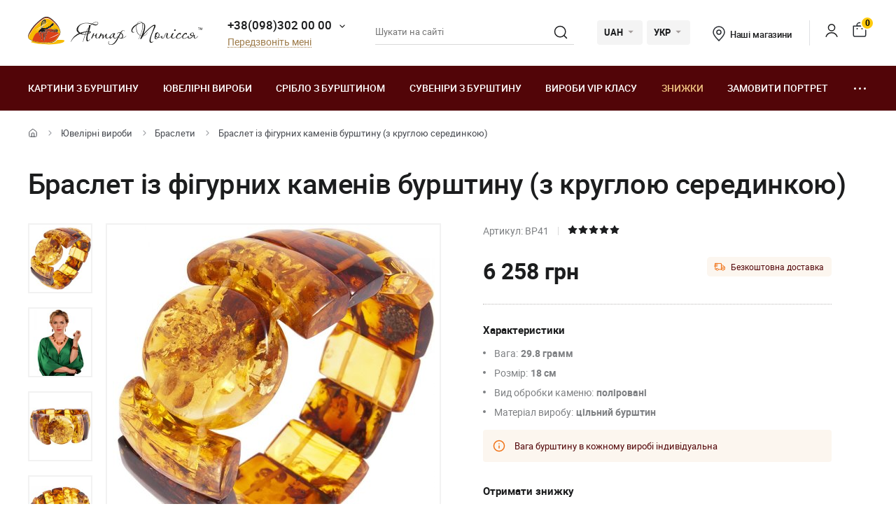

--- FILE ---
content_type: text/html; charset=UTF-8
request_url: https://yantar.ua/ua/products/braslet-iz-figurnyh-kamnej-yantarya-s-krugloj-seredinkoj-28466.html
body_size: 21895
content:
<!DOCTYPE html>
<html lang="uk">
    <head>
                        <meta name="description" content="Універсальний та чарівний браслет з легкістю підкреслить вашу вишуканість на будь-яку подію. Об&#039;ємні знижки. Доставка по всьому світу. Ювелірні вироби з сертифікованого поліського бурштину.">
<title>Бурштиновий Браслет з Круглим Центром | Прийміть Елегантність Природи</title>
        <link rel="stylesheet" type="text/css" href="/themes/new/css/owl.carousel.css">
                                <link rel="stylesheet" type="text/css" href="/themes/new/css/primary.css?v=38">
            <link rel="stylesheet" type="text/css" href="/themes/new/css/style.css?v=38">
            <script src="/themes/new/js/all.min.js?v=38"></script>
                        <link rel="icon" type="image/vnd.microsoft.icon" href="/favicon.ico">
        <link rel="shortcut icon" href="/favicon.ico" type="image/x-icon">
        <meta property="fb:admins" content="100006460491634">
        <meta property="fb:app_id" content="414920961952097">
        <!--<script src="/floatbox/compressed/floatbox-2.js"></script>-->
        <script>
            (function(i,s,o,g,r,a,m){i['GoogleAnalyticsObject']=r;i[r]=i[r]||function(){
                (i[r].q=i[r].q||[]).push(arguments)},i[r].l=1*new Date();a=s.createElement(o),
                m=s.getElementsByTagName(o)[0];a.async=1;a.src=g;m.parentNode.insertBefore(a,m)
            })(window,document,'script','//www.google-analytics.com/analytics.js','ga');
            ga('create', 'UA-157736781-1', 'auto');
            ga('send', 'pageview');
        </script>
        <script>
            !function(f,b,e,v,n,t,s)
            {if(f.fbq)return;n=f.fbq=function(){n.callMethod?
                n.callMethod.apply(n,arguments):n.queue.push(arguments)};
                if(!f._fbq)f._fbq=n;n.push=n;n.loaded=!0;n.version='2.0';
                n.queue=[];t=b.createElement(e);t.async=!0;
                t.src=v;s=b.getElementsByTagName(e)[0];
                s.parentNode.insertBefore(t,s)}(window, document,'script',
                'https://connect.facebook.net/en_US/fbevents.js');
            fbq('init', '1700526823570110');
            fbq('track', 'PageView');
        </script>
        <meta name="viewport" content="width=device-width, initial-scale=1.0">
        <!-- Open Graph -->
        <meta property="og:title" content="Бурштиновий Браслет з Круглим Центром | Прийміть Елегантність Природи">
        <meta property="og:type" content="website">
        <meta property="og:url" content="https://yantar.ua/ua/products/braslet-iz-figurnyh-kamnej-yantarya-s-krugloj-seredinkoj-28466.html">
                    <meta property="og:image" content="https://yantar.ua/upload/good/products/resized/400_400/52-3-veresen-28466.jpg">
                                <meta property="og:image:width" content="388">
                    <meta property="og:image:height" content="400">
                                            <meta property="og:description" content="Універсальний та чарівний браслет з легкістю підкреслить вашу вишуканість на будь-яку подію. Об'ємні знижки. Доставка по всьому світу. Ювелірні вироби з сертифікованого поліського бурштину.">
                <meta property="og:locale" content="uk_UA">
        <meta property="og:og:site_name" content="Yantar.ua">
                        <link rel="apple-touch-icon" href="/apple-touch-icon.png">
        <link rel="apple-touch-icon" sizes="76x76" href="/touch-icon-ipad.png">
        <link rel="apple-touch-icon" sizes="152x152" href="/touch-icon-ipad-retina.png">
        <script id="mcjs">!function(c,h,i,m,p){m=c.createElement(h),p=c.getElementsByTagName(h)[0],m.async=1,m.src=i,p.parentNode.insertBefore(m,p)}(document,"script","https://chimpstatic.com/mcjs-connected/js/users/c8f7b0c243e1f7ab966824c51/1ee61e6fc5c4b846f43185be4.js");</script>
        <script> function gtag_report_conversion(url) { var callback = function () { if (typeof(url) != 'undefined') { window.location = url; } }; gtag('event', 'conversion', { 'send_to': 'AW-928284674/waiTCNrZ05MBEIKA0roD', 'value': 6258, 'currency': 'UAH' }); return false; } </script>        <!-- Global site tag (gtag.js) - Google Ads: 928284674 -->
        <script async src="https://www.googletagmanager.com/gtag/js?id=AW-928284674"></script>
        <script>
            window.dataLayer = window.dataLayer || [];
            function gtag(){dataLayer.push(arguments);}
            gtag('js', new Date());
            gtag('config', 'AW-928284674');
        </script>
                    <script>
                var google_tag_params = {
                    ecomm_prodid: 28466,
                    ecomm_pagetype: "product",
                    ecomm_totalvalue: 6258                };
            </script>
            <script>
                ga('set', 'dimension1', '28466');
                ga('set', 'dimension2', 'product');
                ga('set', 'dimension3', '6258');
            </script>
                    <!--<script>
                gtag('event', 'page_view', {'send_to': 'AW-928284674',
                    'ecomm_prodid': '28466',
                    'ecomm_pagetype': 'product',
                    'ecomm_totalvalue': 6258                });
            </script>-->
            <script>
                gtag('event', 'page_view', {
                    'send_to': 'AW-928284674',
                    'value': 6258,
                    'items': [{
                        'id': '28466',
                        'google_business_vertical': 'retail'
                    }]
                });
            </script>
                                <link rel="alternate" hreflang="ru" href="https://yantar.ua/products/braslet-iz-figurnyh-kamnej-yantarya-s-krugloj-seredinkoj-28466.html">
                                <link rel="alternate" href="https://yantar.ua/ua/products/braslet-iz-figurnyh-kamnej-yantarya-s-krugloj-seredinkoj-28466.html" hreflang="x-default">
                <link rel="alternate" hreflang="uk" href="https://yantar.ua/ua/products/braslet-iz-figurnyh-kamnej-yantarya-s-krugloj-seredinkoj-28466.html">
                                <link rel="alternate" hreflang="en" href="https://yantar.ua/en/products/braslet-iz-figurnyh-kamnej-yantarya-s-krugloj-seredinkoj-28466.html">
                                            
<script type="application/ld+json"> { "@context": "https://schema.org", "@type": "BreadcrumbList", "itemListElement": [{ "@type": "ListItem", "position": 1, "name": "Головна", "item": "https://yantar.ua/ua" },{ "@type": "ListItem", "position": 2, "name": "Ювелiрні вироби", "item": "https://yantar.ua/ua/products" }, { "@type": "ListItem", "position": 3, "name": "Браслети", "item": "https://yantar.ua/ua/products/braslety" }, { "@type": "ListItem", "position": 4, "name": "Браслет із фігурних каменів бурштину (з круглою серединкою)", "item": "https://yantar.ua/ua/products/braslet-iz-figurnyh-kamnej-yantarya-s-krugloj-seredinkoj-28466.html" }] } </script>
<script type="application/ld+json">
{
  "@context": "https://schema.org/",
  "@type": "Product",  
  "name": "Браслет із фігурних каменів бурштину (з круглою серединкою)",  
    "image": ["https://yantar.ua/upload/good/products/resized/1200_1200/52-3-veresen-28466.jpg", "https://yantar.ua/upload/good/products/resized/1200_1200/dsc_2786-28466.jpg", "https://yantar.ua/upload/good/products/resized/1200_1200/52-1-veresen-28466.jpg", "https://yantar.ua/upload/good/products/resized/1200_1200/52-2-veresen-28466.jpg"],
    "description": "Універсальний та чарівний браслет з легкістю підкреслить вашу вишуканість на будь-яку подію. Об'ємні знижки. Доставка по всьому світу. Ювелірні вироби з сертифікованого поліського бурштину.",
  "brand": {"@type": "Brand","name": "Янтар Полісся"},
  "aggregateRating": {
    "@type": "AggregateRating",
    "ratingValue": "5",
    "bestRating": "5",
    "worstRating": "1",
    "ratingCount": "19"
  },
  "sku": "BP41",
  "offers": {
    "@type": "Offer",
    "url": "https://yantar.ua/ua/products/braslet-iz-figurnyh-kamnej-yantarya-s-krugloj-seredinkoj-28466.html",
    "priceCurrency": "UAH",
    "price": "6258",
    "availability": "https://schema.org/InStock",
    "itemCondition": "https://schema.org/NewCondition",
    "priceValidUntil": "2026-01-30T12:11:26+02:00",
    "hasMerchantReturnPolicy": {
      "@type": "MerchantReturnPolicy",
      "applicableCountry": "UA",
      "returnPolicyCategory": "http://schema.org/MerchantReturnFiniteReturnWindow",
      "merchantReturnDays": 14,
      "returnFees": "http://schema.org/FreeReturn",
      "returnMethod": "http://schema.org/ReturnByMail"
    },
    "shippingDetails": {
      "@type": "OfferShippingDetails",
      "shippingRate": {
        "@type": "MonetaryAmount",
        "value": "0",
        "currency": "UAH"
      },
      "deliveryTime": {
        "@type": "ShippingDeliveryTime",
        "handlingTime": {
          "@type": "QuantitativeValue",
          "minValue": 1,
          "maxValue": 2,
          "unitCode": "DAY"
        },
        "transitTime": {
          "@type": "QuantitativeValue",
          "minValue": 1,
          "maxValue": 3,
          "unitCode": "DAY"
        }
      },
      "shippingDestination": {
        "@type": "DefinedRegion",
        "addressCountry": "UA"
      }
   }
  }
  ,"additionalProperty": [{"@type": "PropertyValue","name": "Вага:","value": "29.8грамм"}, {"@type": "PropertyValue","name": "Вид обробки каменю:","value": "поліровані"}, {"@type": "PropertyValue","name": "Матеріал виробу:","value": "цільний бурштин"}]  }
</script>
                    <link rel="canonical" href="https://yantar.ua/ua/products/braslet-iz-figurnyh-kamnej-yantarya-s-krugloj-seredinkoj-28466.html">
                        <meta name="google-signin-client_id" content="1011019702817-3ihpr6ibmh2u9032e9j11kaqdbeetiao.apps.googleusercontent.com">
            </head>
    <body id="body" class="desktop-v">
                <header class="header">
                    <div class="header-top">
            <div class="container-new">
                <div class="row">
                    <div class="col-12 flex align-center space-between">
                        <a href="/ua" class="header-logo2"><img src="/themes/new/images/svg/yantar-polissya-logo-2.svg" alt="Янтар Полісся" title="Янтар Полісся" width="249" height="42"></a>
                        <div class="contacts-col flex align-center">
                            <div class="work-phone">
                                <span class="phone"><a href="tel:+380983020000" rel="nofollow">+38(098)302 00 00</a><span class="icon small-arrow-bottom additional-phones-button-new"></span></span>
                                <div class="additional-phones">
                                    <a href="tel:+380983020000" rel="nofollow">+38(098)302 00 00</a>
                                    <a href="tel:+380983020000" rel="nofollow">+38(099)302 00 00</a>
                                </div>
                                <br><span class="work call-back" onclick="FastBuyWindow(1);">Передзвоніть мені</span>
                            </div>
                        </div>
                        <form class="header-search header-search2" method="get" action="/ua/site/search">
                            <input type="text" placeholder="Шукати на сайті" name="q" id="SiteSearchForm_string" value="" class="input">
                            <button type="submit" class="submit"><span class="icon search2"></span></button>
                            <input type="hidden" name="category">
                        </form>
                        <div class="cur-lang flex align-center">
                            <div class="cl-item cl-lang cl-cur">
                                                                    <span class="current">UAH</span>
                                    <ul class="lang-list currency-dropdown">
                                        <li><span>UAH</span></li>
                                        <li onclick="set_currency(1)"><span class="a">USD</span></li>
                                    </ul>
                                                            </div>
                            <div class="cl-item cl-lang">
                                                                <span class="current">УКР</span>
                                <ul class="lang-list currency-dropdown" id="languages">
                                                                                                                                                                                                                                            <li><span class="a">УКР</span></li>
                                                                                                                                                                                                                                                                                                                                            <li><a onclick="set_language('ru', this); return false;" class="a" href="/products/braslet-iz-figurnyh-kamnej-yantarya-s-krugloj-seredinkoj-28466.html">РУС</a></li>
                                                                                                                                                                                                                                                                                                                                                                                                                                    <li><a onclick="set_language('en', this); return false;" class="a" href="/en/products/braslet-iz-figurnyh-kamnej-yantarya-s-krugloj-seredinkoj-28466.html">ENG</a></li>
                                                                                                                                                                                                </ul>
                            </div>
                        </div>
                        <div class="contacts-col contacts-col2 flex align-center">
                            <a href="/ua/shops" class="shop-loc"><span class="icon location"></span>Наші магазини</a>
                        </div>
                        <div class="button-news-col flex align-center flex-end">
                            <span class="divider"></span>
                            <!--<span class="a"><span class="icon like"></span><span class="count cart-info-count">0</span></span>-->
                                                        <a class="a" rel="nofollow" href="/ua/clients/signin"><span class="icon user"></span><span class="dn">signin</span></a>
                                                        <a class="a" onclick="modal_open('cart-window'); return false;" href="/ua/cart.html" rel="nofollow"><span class="icon cart3"></span><span class="count cart-info-count">0</span></a>
                        </div>
                    </div>
                </div>
            </div>
        </div>
        <div class="header-bottom">
            <div class="container-new">
                <div class="row">
                    <div class="col-12 flex align-center">
                        <div class="front-mobile-catalog-button-new">
                            <span onclick="modal_open2('drop-mobile-catalog');" class="btn"><span></span> Каталог товарів</span>
                        </div>
                        <div class="mobile-lang-search flex flex-wrap align-center">
                            <span class="icon search mob-search-button-new"></span>
                            <form class="form mob-search" method="get" action="/ua/site/search">
                                <input type="text" placeholder="Шукати на сайті" name="q" value="" class="input">
                                <button type="submit" class="submit"><span class="icon search"></span></button>
                                <input type="hidden" name="category">
                            </form>
                        </div>
                        <ul class="main-menu flex flex-wrap align-center space-between">
                                                                                                                    <li><a href="/ua/pictures">Картини з бурштину</a></li>
                                                                                        <li><a href="/ua/products">Ювелiрні вироби</a></li>
                                                                                        <li><a href="/ua/silvers">Срібло з бурштином</a></li>
                                                                                        <li><a href="/ua/souvenirs">Сувеніри з бурштину</a></li>
                                                                                        <li><a href="/ua/vips">Вироби VIP класу</a></li>
                                                                                        <li><a class="sale_a" href="/ua/sale">Знижки</a></li>
                                                        <li><a href="/ua/custom.html">Замовити портрет</a></li>
                            <li>
                                <span class="dots-add drop-main-menu"><span></span><span></span><span></span></span>
                                <div class="drop-block">
                                    <a class="about" href="/ua/about.html">Про нас</a>
                                    <a class="about" href="/ua/delivery.html">Доставка і оплата</a>
                                    <a class="about" href="/ua/contacts.html">Контакти</a>
                                                                            <a href="/ua/blog">Блог</a>
                                                                    </div>
                            </li>
                        </ul>
                    </div>

                    
                </div>
            </div>
        </div>
        <div class="drop-catalog">
            <div class="drop-catalog-inner flex flex-wrap">
                <div class="dc-tabs">
                    <ul>
                                                    <li onclick="show_catalog('cat_sale'); return false;" class="cat-button-new" id="category-pictures">Картини з бурштину</li>
                                                    <li onclick="show_catalog('cat_sale'); return false;" class="cat-button-new" id="category-products">Ювелiрні вироби</li>
                                                    <li onclick="show_catalog('cat_sale'); return false;" class="cat-button-new" id="category-silvers">Срібло з бурштином</li>
                                                    <li onclick="show_catalog('cat_sale'); return false;" class="cat-button-new" id="category-souvenirs">Сувеніри з бурштину</li>
                                                    <li onclick="show_catalog('cat_sale'); return false;" class="cat-button-new" id="category-vips">Вироби VIP класу</li>
                                                    <li onclick="show_catalog('cat_sale'); return false;" class="cat-button-new" id="category-sale">Знижки</li>
                                            </ul>
                </div>
                <div class="cat-body">
                                                            <div class="sub-cat-list" id="sub_category-pictures">
                        <div class="sub-cat-wrap">
                                                                                                                            <a href="/ua/pictures/ikona-obraz"><div class="image-wrap"><img loading="lazy" data-src="/upload/category/659e934909289.jpg" src="/upload/category/659e934909289.jpg" alt="Православні ікони" title="Православні ікони"></div>Православні ікони</a>
                                                                                                <a href="/ua/pictures/imennaya-ikona"><div class="image-wrap"><img loading="lazy" data-src="/upload/category/659e936cb0f8d.jpg" src="/upload/category/659e936cb0f8d.jpg" alt="Іменні ікони" title="Іменні ікони"></div>Іменні ікони</a>
                                                                                                <a href="/ua/pictures/katolicheskie-ikonu"><div class="image-wrap"><img loading="lazy" data-src="/upload/category/659e9388319b8.jpg" src="/upload/category/659e9388319b8.jpg" alt="Католицькі ікони" title="Католицькі ікони"></div>Католицькі ікони</a>
                                                                                                <a href="/ua/pictures/portret"><div class="image-wrap"><img loading="lazy" data-src="/upload/category/659e93a7e4c2b.jpg" src="/upload/category/659e93a7e4c2b.jpg" alt="Портрет" title="Портрет"></div>Портрет</a>
                                                                                                <a href="/ua/pictures/peyzaj"><div class="image-wrap"><img loading="lazy" data-src="/upload/category/577395c7dbdb8.jpg" src="/upload/category/577395c7dbdb8.jpg" alt="Пейзаж" title="Пейзаж"></div>Пейзаж</a>
                                                                                                <a href="/ua/pictures/panno"><div class="image-wrap"><img loading="lazy" data-src="/upload/category/659e9397366d5.jpg" src="/upload/category/659e9397366d5.jpg" alt="Панно" title="Панно"></div>Панно</a>
                                                                                                <a href="/ua/pictures/jivotnye"><div class="image-wrap"><img loading="lazy" data-src="/upload/category/577395de43e97.jpg" src="/upload/category/577395de43e97.jpg" alt="Картини з тваринами" title="Картини з тваринами"></div>Картини з тваринами</a>
                                                                                                <a href="/ua/pictures/ohotnichya-tema"><div class="image-wrap"><img loading="lazy" data-src="/upload/category/577395d8d3faf.jpg" src="/upload/category/577395d8d3faf.jpg" alt="Мисливська тема" title="Мисливська тема"></div>Мисливська тема</a>
                                                                                                <a href="/ua/pictures/kartina_devyshka"><div class="image-wrap"><img loading="lazy" data-src="/upload/category/577395eb5a60e.jpg" src="/upload/category/577395eb5a60e.jpg" alt="Картини з жінками" title="Картини з жінками"></div>Картини з жінками</a>
                                                                                                <a href="/ua/pictures/kartina_tsvetok"><div class="image-wrap"><img loading="lazy" data-src="/upload/category/577395f1e8c07.jpg" src="/upload/category/577395f1e8c07.jpg" alt="Картини з квітами" title="Картини з квітами"></div>Картини з квітами</a>
                                                                                                <a href="/ua/pictures/kartinu_dlia_interera"><div class="image-wrap"><img loading="lazy" data-src="/upload/category/5afc36b265a2a.jpg" src="/upload/category/5afc36b265a2a.jpg" alt="Поліптихи" title="Поліптихи"></div>Поліптихи</a>
                                                                                                <a href="/ua/pictures/chinese-themes"><div class="image-wrap"><img loading="lazy" data-src="/upload/category/5773960a9f666.jpg" src="/upload/category/5773960a9f666.jpg" alt="Східна тематика" title="Східна тематика"></div>Східна тематика</a>
                                                                                                <a href="/ua/pictures/obemnie-kartiny"><div class="image-wrap"><img loading="lazy" data-src="/upload/category/5afc3713298c6.jpg" src="/upload/category/5afc3713298c6.jpg" alt="Об'ємні картини" title="Об'ємні картини"></div>Об'ємні картини</a>
                                                                                                <a href="/ua/pictures/natyurmort"><div class="image-wrap"><img loading="lazy" data-src="/upload/category/577395d3781f0.jpg" src="/upload/category/577395d3781f0.jpg" alt="Натюрморт" title="Натюрморт"></div>Натюрморт</a>
                                                                                                <a href="/ua/pictures/individual-order"><div class="image-wrap"><img loading="lazy" data-src="/upload/category/60def775a561e.jpg" src="/upload/category/60def775a561e.jpg" alt="Індивідуальні замовлення" title="Індивідуальні замовлення"></div>Індивідуальні замовлення</a>
                                                                                </div>
                    </div>
                                        <div class="sub-cat-list" id="sub_category-products">
                        <div class="sub-cat-wrap">
                                                                                                                            <a href="/ua/products/busy"><div class="image-wrap"><img loading="lazy" data-src="/upload/category/659e9632ece00.png" src="/upload/category/659e9632ece00.png" alt="Намисто з бурштину" title="Намисто з бурштину"></div>Намисто з бурштину</a>
                                                                                                <a href="/ua/products/braslety"><div class="image-wrap"><img loading="lazy" data-src="/upload/category/659e96234041b.png" src="/upload/category/659e96234041b.png" alt="Браслети" title="Браслети"></div>Браслети</a>
                                                                                                <a href="/ua/products/broshi"><div class="image-wrap"><img loading="lazy" data-src="/upload/category/659e96145ab8d.png" src="/upload/category/659e96145ab8d.png" alt="Брошки" title="Брошки"></div>Брошки</a>
                                                                                                <a href="/ua/products/chetki"><div class="image-wrap"><img loading="lazy" data-src="/upload/category/659e96025c51f.png" src="/upload/category/659e96025c51f.png" alt="Чотки" title="Чотки"></div>Чотки</a>
                                                                                                <a href="/ua/products/kulony"><div class="image-wrap"><img loading="lazy" data-src="/upload/category/659e95f379f36.png" src="/upload/category/659e95f379f36.png" alt="Підвіски" title="Підвіски"></div>Підвіски</a>
                                                                                                <a href="/ua/products/bysu-dlja-detey"><div class="image-wrap"><img loading="lazy" data-src="/upload/category/659e95e3cf183.png" src="/upload/category/659e95e3cf183.png" alt="Ювелірні вироби для дітей" title="Ювелірні вироби для дітей"></div>Ювелірні вироби для дітей</a>
                                                                                                <a href="/ua/products/koltsa"><div class="image-wrap"><img loading="lazy" data-src="/upload/category/659e97ee59ff6.png" src="/upload/category/659e97ee59ff6.png" alt="Персні з бурштину" title="Персні з бурштину"></div>Персні з бурштину</a>
                                                                                </div>
                    </div>
                                        <div class="sub-cat-list" id="sub_category-silvers">
                        <div class="sub-cat-wrap">
                                                                                                                            <a href="/ua/silvers/sergi"><div class="image-wrap"><img loading="lazy" data-src="/upload/category/659e978cdf642.png" src="/upload/category/659e978cdf642.png" alt="Сережки" title="Сережки"></div>Сережки</a>
                                                                                                <a href="/ua/silvers/braslety"><div class="image-wrap"><img loading="lazy" data-src="/upload/category/659e9768e5ed9.png" src="/upload/category/659e9768e5ed9.png" alt="Браслети" title="Браслети"></div>Браслети</a>
                                                                                                <a href="/ua/silvers/broshi"><div class="image-wrap"><img loading="lazy" data-src="/upload/category/659e97534edba.png" src="/upload/category/659e97534edba.png" alt="Брошки" title="Брошки"></div>Брошки</a>
                                                                                                <a href="/ua/silvers/kulony"><div class="image-wrap"><img loading="lazy" data-src="/upload/category/65c4d362235b3.png" src="/upload/category/65c4d362235b3.png" alt="Підвіски" title="Підвіски"></div>Підвіски</a>
                                                                                                <a href="/ua/silvers/kolie"><div class="image-wrap"><img loading="lazy" data-src="/upload/category/6551ca68c0fca.png" src="/upload/category/6551ca68c0fca.png" alt="Кольє" title="Кольє"></div>Кольє</a>
                                                                                                <a href="/ua/silvers/koltsa"><div class="image-wrap"><img loading="lazy" data-src="/upload/category/659e977cdd3ec.png" src="/upload/category/659e977cdd3ec.png" alt="Персні" title="Персні"></div>Персні</a>
                                                                                                <a href="/ua/silvers/zaponki"><div class="image-wrap"><img loading="lazy" data-src="/upload/category/659e971871d97.png" src="/upload/category/659e971871d97.png" alt="Запонки и зажими" title="Запонки и зажими"></div>Запонки и зажими</a>
                                                                                </div>
                    </div>
                                        <div class="sub-cat-list" id="sub_category-souvenirs">
                        <div class="sub-cat-wrap">
                                                                                                                            <a href="/ua/souvenirs/ruchki"><div class="image-wrap"><img loading="lazy" data-src="/upload/category/659e96e8ef3d9.png" src="/upload/category/659e96e8ef3d9.png" alt="Ручки" title="Ручки"></div>Ручки</a>
                                                                                                <a href="/ua/souvenirs/chasy-inkrustirovannye-yantarem"><div class="image-wrap"><img loading="lazy" data-src="/upload/category/659e96a1130c0.png" src="/upload/category/659e96a1130c0.png" alt="Годинники" title="Годинники"></div>Годинники</a>
                                                                                                <a href="/ua/souvenirs/derevya"><div class="image-wrap"><img loading="lazy" data-src="/upload/category/659e96d56537b.png" src="/upload/category/659e96d56537b.png" alt="Дерева" title="Дерева"></div>Дерева</a>
                                                                                                <a href="/ua/souvenirs/tarelki"><div class="image-wrap"><img loading="lazy" data-src="/upload/category/659e9687de2ee.png" src="/upload/category/659e9687de2ee.png" alt="Декоративні тарілки" title="Декоративні тарілки"></div>Декоративні тарілки</a>
                                                                                                <a href="/ua/souvenirs/brelki"><div class="image-wrap"><img loading="lazy" data-src="/upload/category/659e992eac51c.png" src="/upload/category/659e992eac51c.png" alt="Брелоки" title="Брелоки"></div>Брелоки</a>
                                                                                                <a href="/ua/souvenirs/yantar-s-inklyuzom"><div class="image-wrap"><img loading="lazy" data-src="/upload/category/659e991310474.png" src="/upload/category/659e991310474.png" alt="Бурштин з інклюзом" title="Бурштин з інклюзом"></div>Бурштин з інклюзом</a>
                                                                                                <a href="/ua/souvenirs/statuetki-podsvechniki-"><div class="image-wrap"><img loading="lazy" data-src="/upload/category/659e96f8788fa.png" src="/upload/category/659e96f8788fa.png" alt="Cтатуетки" title="Cтатуетки"></div>Cтатуетки</a>
                                                                                                <a href="/ua/souvenirs/avtomobilnye-oberegi"><div class="image-wrap"><img loading="lazy" data-src="/upload/category/659e96af3476f.png" src="/upload/category/659e96af3476f.png" alt="Автомобільні обереги" title="Автомобільні обереги"></div>Автомобільні обереги</a>
                                                                                                <a href="/ua/souvenirs/myndshtyk"><div class="image-wrap"><img loading="lazy" data-src="/upload/category/659e992133440.png" src="/upload/category/659e992133440.png" alt="Аксесуари для куріння" title="Аксесуари для куріння"></div>Аксесуари для куріння</a>
                                                                                                <a href="/ua/souvenirs/podsvechniki"><div class="image-wrap"><img loading="lazy" data-src="/upload/category/659e983c19a20.png" src="/upload/category/659e983c19a20.png" alt="Підсвічники" title="Підсвічники"></div>Підсвічники</a>
                                                                                                <a href="/ua/souvenirs/pisanki"><div class="image-wrap"><img loading="lazy" data-src="/upload/category/659e98090418c.png" src="/upload/category/659e98090418c.png" alt="Писанки" title="Писанки"></div>Писанки</a>
                                                                                </div>
                    </div>
                                        <div class="sub-cat-list" id="sub_category-vips">
                        <div class="sub-cat-wrap">
                                                                                                                            <a href="/ua/vips/suveniry"><div class="image-wrap"><img loading="lazy" data-src="/upload/category/57750bd3bcd18.jpg" src="/upload/category/57750bd3bcd18.jpg" alt="Сувеніри VIP класу" title="Сувеніри VIP класу"></div>Сувеніри VIP класу</a>
                                                                                                <a href="/ua/vips/ikony-iz-plastin"><div class="image-wrap"><img loading="lazy" data-src="/upload/category/659e98d2c892c.png" src="/upload/category/659e98d2c892c.png" alt="Ікони з пластин" title="Ікони з пластин"></div>Ікони з пластин</a>
                                                                                                <a href="/ua/vips/lampy"><div class="image-wrap"><img loading="lazy" data-src="/upload/category/659e98a62aa27.png" src="/upload/category/659e98a62aa27.png" alt="Лампи" title="Лампи"></div>Лампи</a>
                                                                                </div>
                    </div>
                                        <div class="sub-cat-list" id="sub_category-sale">
                        <div class="sub-cat-wrap">
                                                                                                                            <a href="/ua/sale/kartinu-sale"><div class="image-wrap"><img loading="lazy" data-src="/upload/category/59958f8a59144.png" src="/upload/category/59958f8a59144.png" alt="Картини з бурштину зі знижкою до -70%" title="Картини з бурштину зі знижкою до -70%"></div>Картини з бурштину зі знижкою до -70%</a>
                                                                                                <a href="/ua/sale/serebro-sale"><div class="image-wrap"><img loading="lazy" data-src="/upload/category/59958fdd91de5.png" src="/upload/category/59958fdd91de5.png" alt="Срібло з бурштином зі знижкою до -50%" title="Срібло з бурштином зі знижкою до -50%"></div>Срібло з бурштином зі знижкою до -50%</a>
                                                                                                <a href="/ua/sale/predlozhenie-dnya"><div class="image-wrap"><img loading="lazy" data-src="/upload/category/5cde8f70bd9cf.png" src="/upload/category/5cde8f70bd9cf.png" alt="Пропозиція дня" title="Пропозиція дня"></div>Пропозиція дня</a>
                                                                                </div>
                    </div>
                                    </div>
            </div>
        </div>
                </header>
    <main class="data">
                    <div id="main-content">    <div id="content">
        
<div class="breadcrumbs-block">
    <div class="container">
        <div class="row">
            <div class="col-12">
                <div class="breadcrumbs">
                    <a href="/ua" class="a desktop-only"><span class="icon icon-home"></span></a>
                    <span class="sep sep-home"><span class="icon icon-caret-right"></span></span>
                                                                                                            <a href="/ua/products" class="a desktop-only">Ювелiрні вироби</a>
                        <span class="sep desktop-only"><span class="icon icon-caret-right"></span></span>
                                                                                                            <a href="/ua/products/braslety" class="a">Браслети</a>
                        <span class="sep desktop-only"><span class="icon icon-caret-right"></span></span>
                                                                                                            <span class="current desktop-only">Браслет із фігурних каменів бурштину (з круглою серединкою)</span>
                                                                            </div>
                                <h1 class="h1">Браслет із фігурних каменів бурштину (з круглою серединкою)</h1>
                            </div>
        </div>
    </div>
</div>

<div class="container large">
    <div class="row small-paddings lg-reverse-direction flex flex-wrap">
        <div class="col-6 col-lg-12">
            <div class="product-image-wrap hidden-lg">
                                                <div id="gal1" class="product-images slick-slider slick-vertical">
                                        <a data-fancybox="gallery-a" href="/upload/good/products/resized/1200_1200/52-3-veresen-28466.jpg" data-image="/upload/good/products/resized/475_475/52-3-veresen-28466.jpg" data-zoom-image="/upload/good/products/resized/1200_1200/52-3-veresen-28466.jpg" class="fancybox-button fancybox" data-position="0" onclick="return false" tabindex="0">
                        <img src="/upload/good/products/resized/155_155/52-3-veresen-28466.jpg" alt="Браслет із фігурних каменів бурштину (з круглою серединкою)" title="Браслет із фігурних каменів бурштину (з круглою серединкою)">                    </a>
                                                                                        <a data-fancybox="gallery-a" href="/upload/good/products/resized/1200_1200/dsc_2786-28466.jpg" data-image="/upload/good/products/resized/475_475/dsc_2786-28466.jpg" data-zoom-image="/upload/good/products/resized/1200_1200/dsc_2786-28466.jpg" class="fancybox-button fancybox" data-position="1" onclick="return false" tabindex="0">
                        <img src="/upload/good/products/resized/155_155/dsc_2786-28466.jpg" alt="Браслет із фігурних каменів бурштину (з круглою серединкою)" title="Браслет із фігурних каменів бурштину (з круглою серединкою)">                    </a>
                                                                                        <a data-fancybox="gallery-a" href="/upload/good/products/resized/1200_1200/52-1-veresen-28466.jpg" data-image="/upload/good/products/resized/475_475/52-1-veresen-28466.jpg" data-zoom-image="/upload/good/products/resized/1200_1200/52-1-veresen-28466.jpg" class="fancybox-button fancybox" data-position="2" onclick="return false" tabindex="0">
                        <img src="/upload/good/products/resized/155_155/52-1-veresen-28466.jpg" alt="Браслет із фігурних каменів бурштину (з круглою серединкою)" title="Браслет із фігурних каменів бурштину (з круглою серединкою)">                    </a>
                                                                                        <a data-fancybox="gallery-a" href="/upload/good/products/resized/1200_1200/52-2-veresen-28466.jpg" data-image="/upload/good/products/resized/475_475/52-2-veresen-28466.jpg" data-zoom-image="/upload/good/products/resized/1200_1200/52-2-veresen-28466.jpg" class="fancybox-button fancybox" data-position="3" onclick="return false" tabindex="0">
                        <img src="/upload/good/products/resized/155_155/52-2-veresen-28466.jpg" alt="Браслет із фігурних каменів бурштину (з круглою серединкою)" title="Браслет із фігурних каменів бурштину (з круглою серединкою)">                    </a>
                                                                                    </div>
                <div class="main-image">
                    <img data-zoom-image="/upload/good/products/resized/1200_1200/52-3-veresen-28466.jpg" src="/upload/good/products/resized/475_475/52-3-veresen-28466.jpg" alt="Браслет із фігурних каменів бурштину (з круглою серединкою)" title="Браслет із фігурних каменів бурштину (з круглою серединкою)" id="img_01">                </div>
                <p class="images-notice">* - Дані фото є власністю ТМ «Янтар Полісся» та були зроблені з оригіналу</p>
                            </div>
            <div class="product-benefits">
                <div class="benefits">
                    <div class="ben-item">
                        <p class="b"><span class="icon icon-guarantee2"></span> 100% натуральний бурштин</p>
                        <p class="p">від Янтар Полісся</p>
                    </div>
                    <div class="ben-item">
                        <p class="b"><span class="icon icon-quality2"></span> Гарантія якості</p>
                        <p class="p">від виробника</p>
                    </div>
                    <div class="ben-item">
                        <p class="b"><span class="icon icon-fast-delivery2"></span> Безкоштовна доставка на відділення Нової пошти</p>
                        <p class="p">При замовленні <b>від 4000 грн</b> та 100% передоплаті</p>
                    </div>
                    <div class="ben-item">
                        <p class="b"><span class="icon icon-hand-heart2"></span> Ручна робота</p>
                        <p class="p">досвідчених майстрів</p>
                    </div>
                    <div class="ben-item">
                        <p class="b"><span class="icon icon-return2"></span> Гарантія повернення</p>
                        <p class="p">і обміну товару</p>
                    </div>
                </div>
            </div>
        </div>
        <div class="col-6 col-lg-12">
            <div class="product-data">
                                                <div class="art-testi flex flex-wrap align-center">
                                        <span class="art">Артикул: BP41</span>
                    <span class="sep"></span>
                                            <span class="rating">
                                                        <span data-id="1" data-value="0" class="icon icon-star1-full"></span>
                                                        <span data-id="2" data-value="0" class="icon icon-star1-full"></span>
                                                        <span data-id="3" data-value="1" class="icon icon-star1-full"></span>
                                                        <span data-id="4" data-value="1" class="icon icon-star1-full"></span>
                                                        <span data-id="5" data-value="1" class="icon icon-star1-full"></span>
                                                    </span>
                </div>
                                                <div class="mobile-product-images">
                    <div class="simple-product-slider owl-carousel_7 big-arrows mobile-dots owl-carousel owl-theme" id="mobile-gallery">
                                                    <a class="sps-slide" href="/upload/good/products/resized/475_475/52-3-veresen-28466.jpg">
                                <img width="242" height="250" src="/upload/good/products/resized/250_250/52-3-veresen-28466.jpg" alt="Браслет із фігурних каменів бурштину (з круглою серединкою)" title="Браслет із фігурних каменів бурштину (з круглою серединкою)">                            </a>
                                                    <a class="sps-slide" href="/upload/good/products/resized/475_475/dsc_2786-28466.jpg">
                                <img loading="lazy" src="/upload/good/products/resized/250_250/dsc_2786-28466.jpg" alt="Браслет із фігурних каменів бурштину (з круглою серединкою)" title="Браслет із фігурних каменів бурштину (з круглою серединкою)">                            </a>
                                                    <a class="sps-slide" href="/upload/good/products/resized/475_475/52-1-veresen-28466.jpg">
                                <img loading="lazy" src="/upload/good/products/resized/250_250/52-1-veresen-28466.jpg" alt="Браслет із фігурних каменів бурштину (з круглою серединкою)" title="Браслет із фігурних каменів бурштину (з круглою серединкою)">                            </a>
                                                    <a class="sps-slide" href="/upload/good/products/resized/475_475/52-2-veresen-28466.jpg">
                                <img loading="lazy" src="/upload/good/products/resized/250_250/52-2-veresen-28466.jpg" alt="Браслет із фігурних каменів бурштину (з круглою серединкою)" title="Браслет із фігурних каменів бурштину (з круглою серединкою)">                            </a>
                                            </div>
                    <p class="images-notice">* - Дані фото є власністю ТМ «Янтар Полісся» та були зроблені з оригіналу</p>
                </div>
                                <div id="_buy_">
                    <div class="product-price flex flex-wrap align-end space-between" data-currency="грн">
    <input type="hidden" id="skidka" value="1">
    <input type="hidden" id="quantity_select" value="1" name="quantity">
            <div class="div">
                                    <p class="price" id="rez-container" old-price="6258" origin-price="6258">6 258 грн</p>
                    </div>
                        <span class="delivery-lbl" id="free_delivery">Безкоштовна доставка</span>
         
    </div>
<div class="characteristics">
                                
        <div class="border-bottom">
                <p class="ttl">Характеристики</p>
                <ul>
                                                                    <li class="subcategory_ves">Вага: <strong>29.8 грамм</strong></li>
                                                    <li class="subcategory_ves size-2">Розмір: <strong>18 см</strong></li>
                                                                                                                                                                                            <li class="subcategory_ves">Вид обробки каменю: <strong>поліровані</strong></li>
                                    <li class="subcategory_ves">Матеріал виробу: <strong>цільний бурштин</strong></li>
                                                </ul>
                            <div class="notice notice-info"><p>Вага бурштину в кожному виробі індивідуальна</p></div>
            </div>
        
                        <div class="discount-preview get-discount">
            <p class="ttl">Отримати знижку</p>
            <div class="form get-discount-form">
                <div class="input-field">
                    <input type="text" class="input" name="code" placeholder="Введіть промо-код" id="discount-code" onfocus="jQuery('#discount-code').removeClass('error');">
                    <span class="button button-gray" onclick="preview_discount(28466, 0);">Застосувати</span>
                </div>
                <div class="cancel-field hidden">
                    <span class="input code">Введено промокод <span></span></span>
                    <span class="btn button button-white apply" onclick="preview_discount(28466, 1);"><span>Відмінити</span></span>
                </div>
                <p id="promo-info" class="dn"></p>
            </div>
        </div>
    </div>
<div class="product-buttons flex flex-wrap align-end space-between">
            <form class="wrap" onsubmit="return addCard(this,'_ua');return false;" action="/ua/cart/addAjax">
            <input name="id" type="hidden" value="28466">
            <input type="hidden" name="type" value="products">
            <input type="hidden" id="size_id" name="size_id" value="0">
            <input type="hidden" name="count" id="quantity" value="1">
            <input type="hidden" value="6258" id="myprice">
                                                                            <input class="button" type="submit" name="sub-form" value="В корзину" style="min-width:168px;">
                                    </form>
                <div class="wrap">
            <span class="button button-yellow" id="fastbuyUrl" onclick="FastBuyWindow(0);">Швидка покупка</span>
        </div>
            </div>


                </div>
                                <div id="packages">
                    <p class="ttl">Вибрати подарункову упаковку</p>
                    <div class="gift-packs-selects">
                                                <div class="gift-pack-select form">
                            <form onsubmit="addCard(this,'_ua');" action="/cart/addAjax">
                                <input name="id" type="hidden" value="64774">
                                <input type="hidden" name="type" value="package">
                                <input type="hidden" name="size_id" value="0">
                                <input type="hidden" name="count" value="1">
                            </form>
                            <div class="price-button">
                                <input class="styled-checkbox" id="package-64774" type="checkbox" value="64774" name="a">
                                <label for="package-64774" class="label"></label>
                            </div>
                            <div class="image-title">
                                <div class="image-wrap">
                                    <img src="/upload/good/timchasova-kategoriya/resized/155_155/v-jull_34-3-64774.jpg" alt="Подарунковий пакет" title="Подарунковий пакет">
                                </div>
                                <div class="title-wrap">
                                    <p class="p1">Подарунковий пакет</p>
                                    <p class="p2">30 грн</p>
                                </div>
                            </div>
                        </div>
                                                <div class="gift-pack-select form">
                            <form onsubmit="addCard(this,'_ua');" action="/cart/addAjax">
                                <input name="id" type="hidden" value="64772">
                                <input type="hidden" name="type" value="package">
                                <input type="hidden" name="size_id" value="0">
                                <input type="hidden" name="count" value="1">
                            </form>
                            <div class="price-button">
                                <input class="styled-checkbox" id="package-64772" type="checkbox" value="64772" name="a">
                                <label for="package-64772" class="label"></label>
                            </div>
                            <div class="image-title">
                                <div class="image-wrap">
                                    <img src="/upload/good/timchasova-kategoriya/resized/155_155/v-jull_34-1-64772.jpg" alt="Подарунковий пакет" title="Подарунковий пакет">
                                </div>
                                <div class="title-wrap">
                                    <p class="p1">Подарунковий пакет</p>
                                    <p class="p2">20 грн</p>
                                </div>
                            </div>
                        </div>
                                                <div class="gift-pack-select form">
                            <form onsubmit="addCard(this,'_ua');" action="/cart/addAjax">
                                <input name="id" type="hidden" value="30793">
                                <input type="hidden" name="type" value="package">
                                <input type="hidden" name="size_id" value="0">
                                <input type="hidden" name="count" value="1">
                            </form>
                            <div class="price-button">
                                <input class="styled-checkbox" id="package-30793" type="checkbox" value="30793" name="a">
                                <label for="package-30793" class="label"></label>
                            </div>
                            <div class="image-title">
                                <div class="image-wrap">
                                    <img src="/upload/good/timchasova-kategoriya/resized/155_155/-30793.jpg" alt="Подарунковий пакет" title="Подарунковий пакет">
                                </div>
                                <div class="title-wrap">
                                    <p class="p1">Подарунковий пакет</p>
                                    <p class="p2">20 грн</p>
                                </div>
                            </div>
                        </div>
                                                <div class="gift-pack-select form">
                            <form onsubmit="addCard(this,'_ua');" action="/cart/addAjax">
                                <input name="id" type="hidden" value="30782">
                                <input type="hidden" name="type" value="package">
                                <input type="hidden" name="size_id" value="0">
                                <input type="hidden" name="count" value="1">
                            </form>
                            <div class="price-button">
                                <input class="styled-checkbox" id="package-30782" type="checkbox" value="30782" name="a">
                                <label for="package-30782" class="label"></label>
                            </div>
                            <div class="image-title">
                                <div class="image-wrap">
                                    <img src="/upload/good/timchasova-kategoriya/resized/155_155/12-3-traven-30782.jpg" alt="Подарункова коробка для ювелірних прикрас, 6х6 см" title="Подарункова коробка для ювелірних прикрас, 6х6 см">
                                </div>
                                <div class="title-wrap">
                                    <p class="p1">Подарункова коробка для ювелірних прикрас, 6х6 см</p>
                                    <p class="p2">50 грн</p>
                                </div>
                            </div>
                        </div>
                                                <div class="gift-pack-select form">
                            <form onsubmit="addCard(this,'_ua');" action="/cart/addAjax">
                                <input name="id" type="hidden" value="30792">
                                <input type="hidden" name="type" value="package">
                                <input type="hidden" name="size_id" value="0">
                                <input type="hidden" name="count" value="1">
                            </form>
                            <div class="price-button">
                                <input class="styled-checkbox" id="package-30792" type="checkbox" value="30792" name="a">
                                <label for="package-30792" class="label"></label>
                            </div>
                            <div class="image-title">
                                <div class="image-wrap">
                                    <img src="/upload/good/timchasova-kategoriya/resized/155_155/11-3-traven-30792.jpg" alt="Подарункова упаковка для ювелірних прикрас" title="Подарункова упаковка для ювелірних прикрас">
                                </div>
                                <div class="title-wrap">
                                    <p class="p1">Подарункова упаковка для ювелірних прикрас</p>
                                    <p class="p2">100 грн</p>
                                </div>
                            </div>
                        </div>
                                            </div>
                </div>
                            </div>
        </div>
    </div>
</div>
<div class="container">
    <div class="row">
        <div class="col-12">
            <div class="tabs-wrapper mb-100">
                <div id="tab-container" class="tab-container" data-easytabs="true">
                    <ul class="etabs etabs-slider">
                                                    <li id="about" class="tab active" onclick="tabs('about'); return false;"><a rel="nofollow" href="#" class="active">Про товар</a></li>
                            <li id="feedback" class="tab" onclick="tabs('feedback'); return false;"><a rel="nofollow" href="#">Відгуки </a></li>
                            <li id="delivery" class="tab" onclick="tabs('delivery'); return false;"><a rel="nofollow" href="#">Доставка і оплата</a></li>
                            <li id="help" class="tab" onclick="tabs('help'); return false;"><a rel="nofollow" href="#">Допомога з замовленням</a></li>
                                            </ul>
                </div>
                <div class="panel-container">
                    <div id="div_about" class="tab-inner about  active">
                        <div class="item-full-description seo-text full">
                            <p>Де знайти оригінальний дарунок дівчині? Зверніться у наш інтернет-магазин &ndash; досвідчені консультанти допоможуть відшукати ті прикраси з бурштину, що личитимуть саме Вашій обраниці!</p>

<p>Скажімо, цей браслет з фігурних коштовних каменів можна вручити як світлошкірій шатенці, так і смаглявій брюнетці &ndash; забарвлення кабошонів ідеально відтінить будь-яку зовнішність. Застигла смола виграє золотими, рудуватими, вохристими, шафрановими і помаранчевими тонами, а завершують багату палітру кремові та темно-брунатні цятки.</p>

<p>Дуже цікавим є і дизайн виробу &ndash; в центрі низки з прямокутних деталей знаходиться велика кругла вставка з пейзажного самоцвіту. Така композиція виглядає дуже стильно та сучасно!</p>
                        </div>
                    </div>
                    <div id="div_help" class="tab-inner help">
                        <div class="contacts-wrap">
    <div class="row">
        <div class="col-8">
            <h3 class="h3">Написати нам</h3>
            <form class="contacts-form form" id="sendmessage" action="/ua/site/sendmessage" method="post" onsubmit="SubmitForm(this); return false">
                <input type="hidden" value="human" name="human">
                <div class="form-group">
                    <span class="lbl">Ім'я <span class="required">*</span></span>
                    <input type="text" name="name" id="name" placeholder="Ім'я" class="input">
                </div>
                <div class="two-cols">
                    <div class="form-group">
                        <span class="lbl">E-mail <span class="required">*</span></span>
                        <input type="text" name="email" id="email" placeholder="E-mail" class="input">
                    </div>
                    <div class="form-group">
                        <span class="lbl">Телефон</span>
                        <input type="text" name="phone" id="phone" placeholder="+380" class="input">
                    </div>
                </div>
                <div class="form-group">
                    <span class="lbl">Повідомлення <span class="required">*</span></span>
                    <textarea name="text" id="text" placeholder="Повідомлення" class="input"></textarea>
                </div>
                <div class="form-group form-message dn"></div>
                <input id="contacts-submit" type="submit" value="Відправити" class="button">
            </form>
        </div>
        <div class="col-4">
            <h3 class="h3">Телефони</h3>
<div class="block-phone">
    <p class="lbl"><span class="icon icon-vodafone"></span> Vodafone</p>
    <a href="tel:+380993020000" rel="nofollow">+38 (099) 302 0000</a>
</div>
<div class="block-phone">
    <p class="lbl"><span class="icon icon-kyivstar"></span> Kyivstar</p>
    <a href="tel:+380983020000" rel="nofollow">+38 (098) 302 0000</a>
</div>
<div class="block-phone">
    <p class="lbl"><span class="icon icon-viber"></span> Viber</p>
    <a href="viber://chat?number=+380983020000" rel="nofollow">+38 (098) 302 0000</a>
</div>
<div class="block-phone">
    <p class="lbl"><span class="icon icon-whatsapp"></span> Whatsapp</p>
    <a href="https://api.whatsapp.com/send?phone=380983020000" rel="nofollow">+38 (098) 302 0000</a>
</div>
<div class="block-phone">
    <p class="lbl"><span class="icon icon-telegram"></span> Telegram</p>
    <a href="https://telegram.me/YantarPolissyaOrder" rel="nofollow">+38 (098) 302 0000</a>
</div>        </div>
    </div>
</div>
<script src="/js/jquery.validate.js"></script>
<script>
    $(function() {
        $("#sendmessage").validate({
            rules: {
                name: {
                    required: true,
                    minlength: 2,
                    maxlength: 32
                },
                phone: {
                    required: false,
                    digits: true
                },
                email: {
                    email: true,
                    required: true
                },
                text: {
                    required: true,
                    minlength: 12
                },
                captcha: {
                    required: true
                }
            },
            messages: {
                name: "Введіть ваше ім'я",
                phone: "Введіть номер телефону",
                email: "Невірний формат  E-mail",
                text: "Введіть повідомлення",
                captcha: "Введите код с картинки"
            }
        });
    });
</script>                    </div>
                    <div id="div_delivery" class="tab-inner div-delivery delivery">
                        <div class="text seo-text full"></div>
                    </div>
                    <div id="div_feedback" class="tab-inner div-testimonials feedback">
                        <div class="thanks-for-comment" style="display: none">
                            <p class="notice"><b>Дякуэмо за Ваш коментар!</b> Відгук буде опубліковано після перевірки</p>
                        </div>
                        <div class="testimonials-wrap" id="testimonials">
                                                        <p class="h3">Написати відгук</p>
                            <form method="post" class="form" id="add-comment-form" action="/ua/site/comment" onsubmit="AddComment(this); return false" enctype="multipart/form-data">
                                <input type="hidden" name="rating" value="5">
                                <input type="hidden" name="video_id">
                                <input type="hidden" value="28466" name="good_id">
                                <div class="form-group">
                                    <span class="lbl">Оцінка</span>
                                    <div class="rating-stars">
                                        <div class="rating-star" data-rating="1">
                                            <div class="star-btn">
                                                <span class="icon icon-star-big"></span>
                                                <p class="star-lbl">Поганий</p>
                                            </div>
                                        </div>
                                        <div class="rating-star" data-rating="2">
                                            <div class="star-btn">
                                                <span class="icon icon-star-big"></span>
                                                <p class="star-lbl">Так собі</p>
                                            </div>
                                        </div>
                                        <div class="rating-star" data-rating="3">
                                            <div class="star-btn">
                                                <span class="icon icon-star-big"></span>
                                                <p class="star-lbl">Нормальний</p>
                                            </div>
                                        </div>
                                        <div class="rating-star" data-rating="4">
                                            <div class="star-btn">
                                                <span class="icon icon-star-big"></span>
                                                <p class="star-lbl">Добрий</p>
                                            </div>
                                        </div>
                                        <div class="rating-star" data-rating="5">
                                            <div class="star-btn">
                                                <span class="icon icon-star-big"></span>
                                                <p class="star-lbl">Чудовий</p>
                                            </div>
                                        </div>
                                    </div>
                                </div>
                                <div class="form-group">
                                    <span class="lbl">Ваше ім'я</span>
                                    <input type="text" name="name" class="input" onfocus="$(this).closest('div').find('.error').addClass('dn')">
                                    <label class="error dn">Введіть ваше ім'я</label>
                                </div>
                                <div class="form-group">
                                    <span class="lbl">E-mail</span>
                                    <input type="text" name="email" class="input" onfocus="$(this).closest('div').find('.error').addClass('dn')">
                                    <label class="error dn">Невірний формат  E-mail</label>
                                </div>
                                <div class="form-group">
                                    <span class="lbl">Коментар</span>
                                    <textarea style="width: 100%;" maxlength="10000" name="text" class="input" rows="5" onfocus="$(this).closest('div').find('.error').addClass('dn')"></textarea>
                                    <label class="error dn">Введіть коментар</label>
                                    <input type="hidden" value="human" name="human">
                                </div>
                                                                <div class="testimonials-buttons flex flex-wrap align-center">
                                    <div class="b-wrap">
                                        <input type="submit" form="add-comment-form" value="Залишити відгук" class="button">
                                    </div>
                                </div>
                            </form>
                        </div>
                    </div>
                </div>
            </div>
        </div>
    </div>
</div>
    <div class="front-block block-pictures">
        <div class="container-new">
            <div class="row">
                <div class="col-12">
                    <p class="h2">Схожі товари</p>
                    <div class="products-slider products-slider3 owl-carousel owl-carousel_4 owl-theme row products-grid flex flex-wrap top-cats2 review-slider">
                                                    <div class="col-3 col-l-6 col-md-6 col-sm-6 col flex">
                                <div class="product-item">
                    <div class="image-wrap flex align-center space-center">
        <a href="/ua/products/kulon-k10-9-6-c-v-troynda.html" title="Кулон різьблений з бурштину «Троянда»">
            <img src="/upload/good/products/resized/250_250/v-jull_6-1-62930.jpg" alt="Кулон різьблений з бурштину «Троянда»" title="Кулон різьблений з бурштину «Троянда»">        </a>
    </div>
    <div class="text-wrap flex align-end space-center">
        <div class="inner">
            <p class="title">Кулон різьблений з бурштину «Троянда»</p>
                                                                        <p class="price">
                                                    6 000 грн                                                                        </p>
                                    </div>
    </div>
            <div class="buy">
            <form onsubmit="return addCard(this,'_ua');return false;" action="/ua/cart/addAjax">
                <input name="id" type="hidden" value="62930">
                <input type="hidden" name="type" value="products">
                <input type="hidden" name="size_id" value="0">
                <input class="button button-gray" type="submit" name="sub-form" value="В корзину">
            </form>
        </div>
    </div>                            </div>
                                                    <div class="col-3 col-l-6 col-md-6 col-sm-6 col flex">
                                <div class="product-item">
                <span class="new-lbl">NEW</span>
                <div class="image-wrap flex align-center space-center">
        <a href="/ua/products/kulon-k10-14-5c-v-troynda.html" title="Кулон різьблений з бурштину «Троянда»">
            <img src="/upload/good/products/resized/250_250/1-1-66932.jpg" alt="Кулон різьблений з бурштину «Троянда»" title="Кулон різьблений з бурштину «Троянда»">        </a>
    </div>
    <div class="text-wrap flex align-end space-center">
        <div class="inner">
            <p class="title">Кулон різьблений з бурштину «Троянда»</p>
                                                                        <p class="price">
                                                    9 600 грн                                                                        </p>
                                    </div>
    </div>
            <div class="buy">
            <form onsubmit="return addCard(this,'_ua');return false;" action="/ua/cart/addAjax">
                <input name="id" type="hidden" value="66932">
                <input type="hidden" name="type" value="products">
                <input type="hidden" name="size_id" value="0">
                <input class="button button-gray" type="submit" name="sub-form" value="В корзину">
            </form>
        </div>
    </div>                            </div>
                                                    <div class="col-3 col-l-6 col-md-6 col-sm-6 col flex">
                                <div class="product-item">
                    <div class="image-wrap flex align-center space-center">
        <a href="/ua/products/kulon-06-3.html" title="Бурштиновий полірований кулон на воскованій мотузці">
            <img src="/upload/good/products/resized/250_250/v-oct-15-1-68178.jpg" alt="Бурштиновий полірований кулон на воскованій мотузці" title="Бурштиновий полірований кулон на воскованій мотузці">        </a>
    </div>
    <div class="text-wrap flex align-end space-center">
        <div class="inner">
            <p class="title">Бурштиновий полірований кулон на воскованій мотузці</p>
                                                                        <p class="price">
                                                    692 грн                                                                        </p>
                                    </div>
    </div>
            <div class="buy">
            <form onsubmit="return addCard(this,'_ua');return false;" action="/ua/cart/addAjax">
                <input name="id" type="hidden" value="68178">
                <input type="hidden" name="type" value="products">
                <input type="hidden" name="size_id" value="0">
                <input class="button button-gray" type="submit" name="sub-form" value="В корзину">
            </form>
        </div>
    </div>                            </div>
                                                    <div class="col-3 col-l-6 col-md-6 col-sm-6 col flex">
                                <div class="product-item">
                <span class="new-lbl">NEW</span>
                <div class="image-wrap flex align-center space-center">
        <a href="/ua/products/kulon-08-1.html" title="Хрестик з бурштину">
            <img src="/upload/good/products/resized/250_250/v-3-72404.jpg" alt="Хрестик з бурштину" title="Хрестик з бурштину">        </a>
    </div>
    <div class="text-wrap flex align-end space-center">
        <div class="inner">
            <p class="title">Хрестик з бурштину</p>
                                                                        <p class="price">
                                                    760 грн                                                                        </p>
                                    </div>
    </div>
            <div class="buy">
            <form onsubmit="return addCard(this,'_ua');return false;" action="/ua/cart/addAjax">
                <input name="id" type="hidden" value="72404">
                <input type="hidden" name="type" value="products">
                <input type="hidden" name="size_id" value="0">
                <input class="button button-gray" type="submit" name="sub-form" value="В корзину">
            </form>
        </div>
    </div>                            </div>
                                                    <div class="col-3 col-l-6 col-md-6 col-sm-6 col flex">
                                <div class="product-item">
                    <div class="image-wrap flex align-center space-center">
        <a href="/ua/products/braslet-natur-79.html" title="Браслет з бурштинових кульок">
            <img src="/upload/good/products/resized/250_250/v-jun1-1-62647.jpg" alt="Браслет з бурштинових кульок" title="Браслет з бурштинових кульок">        </a>
    </div>
    <div class="text-wrap flex align-end space-center">
        <div class="inner">
            <p class="title">Браслет з бурштинових кульок</p>
                                                                        <p class="price">
                                                    9 640 грн                                                                        </p>
                                    </div>
    </div>
            <div class="buy">
            <form onsubmit="return addCard(this,'_ua');return false;" action="/ua/cart/addAjax">
                <input name="id" type="hidden" value="62647">
                <input type="hidden" name="type" value="products">
                <input type="hidden" name="size_id" value="0">
                <input class="button button-gray" type="submit" name="sub-form" value="В корзину">
            </form>
        </div>
    </div>                            </div>
                                                    <div class="col-3 col-l-6 col-md-6 col-sm-6 col flex">
                                <div class="product-item">
                <span class="new-lbl">NEW</span>
                <div class="image-wrap flex align-center space-center">
        <a href="/ua/products/braslet-zeleniy-17-1.html" title="Браслет з кульок бурштину зеленуватого відтінку">
            <img src="/upload/good/products/resized/250_250/v-jun-63-1-64336.jpg" alt="Браслет з кульок бурштину зеленуватого відтінку" title="Браслет з кульок бурштину зеленуватого відтінку">        </a>
    </div>
    <div class="text-wrap flex align-end space-center">
        <div class="inner">
            <p class="title">Браслет з кульок бурштину зеленуватого відтінку</p>
                                                                        <p class="price">
                                                    25 572 грн                                                                        </p>
                                    </div>
    </div>
            <div class="buy">
            <form onsubmit="return addCard(this,'_ua');return false;" action="/ua/cart/addAjax">
                <input name="id" type="hidden" value="64336">
                <input type="hidden" name="type" value="products">
                <input type="hidden" name="size_id" value="0">
                <input class="button button-gray" type="submit" name="sub-form" value="В корзину">
            </form>
        </div>
    </div>                            </div>
                                                    <div class="col-3 col-l-6 col-md-6 col-sm-6 col flex">
                                <div class="product-item">
                <span class="new-lbl">NEW</span>
                <div class="image-wrap flex align-center space-center">
        <a href="/ua/products/namisto-torzhestvo-64-1.html" title="Намисто з бурштинових камінців-донатів «Торжество»">
            <img src="/upload/good/products/resized/250_250/v5-2-_-72053.jpg" alt="Намисто з бурштинових камінців-донатів «Торжество»" title="Намисто з бурштинових камінців-донатів «Торжество»">        </a>
    </div>
    <div class="text-wrap flex align-end space-center">
        <div class="inner">
            <p class="title">Намисто з бурштинових камінців-донатів «Торжество»</p>
                                                                        <p class="price">
                                                    8 687 грн                                                                        </p>
                                    </div>
    </div>
            <div class="buy">
            <form onsubmit="return addCard(this,'_ua');return false;" action="/ua/cart/addAjax">
                <input name="id" type="hidden" value="72053">
                <input type="hidden" name="type" value="products">
                <input type="hidden" name="size_id" value="0">
                <input class="button button-gray" type="submit" name="sub-form" value="В корзину">
            </form>
        </div>
    </div>                            </div>
                                                    <div class="col-3 col-l-6 col-md-6 col-sm-6 col flex">
                                <div class="product-item">
                    <div class="image-wrap flex align-center space-center">
        <a href="/ua/products/kulon-k10-10-7-c-v-lustochok.html" title="Бурштиновий кулон «Листочок»">
            <img src="/upload/good/products/resized/250_250/2-1-62922.jpg" alt="Бурштиновий кулон «Листочок»" title="Бурштиновий кулон «Листочок»">        </a>
    </div>
    <div class="text-wrap flex align-end space-center">
        <div class="inner">
            <p class="title">Бурштиновий кулон «Листочок»</p>
                                                                        <p class="price">
                                                    8 140 грн                                                                        </p>
                                    </div>
    </div>
            <div class="buy">
            <form onsubmit="return addCard(this,'_ua');return false;" action="/ua/cart/addAjax">
                <input name="id" type="hidden" value="62922">
                <input type="hidden" name="type" value="products">
                <input type="hidden" name="size_id" value="0">
                <input class="button button-gray" type="submit" name="sub-form" value="В корзину">
            </form>
        </div>
    </div>                            </div>
                                                    <div class="col-3 col-l-6 col-md-6 col-sm-6 col flex">
                                <div class="product-item">
                    <div class="image-wrap flex align-center space-center">
        <a href="/ua/products/namisto-shl-fovane-nsh-29-1.html" title="Бурштинове намисто «Травка»">
            <img src="/upload/good/products/resized/250_250/v-may117-1-62917.jpg" alt="Бурштинове намисто «Травка»" title="Бурштинове намисто «Травка»">        </a>
    </div>
    <div class="text-wrap flex align-end space-center">
        <div class="inner">
            <p class="title">Бурштинове намисто «Травка»</p>
                                                                        <p class="price">
                                                    1 578 грн                                                                        </p>
                                    </div>
    </div>
            <div class="buy">
            <form onsubmit="return addCard(this,'_ua');return false;" action="/ua/cart/addAjax">
                <input name="id" type="hidden" value="62917">
                <input type="hidden" name="type" value="products">
                <input type="hidden" name="size_id" value="0">
                <input class="button button-gray" type="submit" name="sub-form" value="В корзину">
            </form>
        </div>
    </div>                            </div>
                                                    <div class="col-3 col-l-6 col-md-6 col-sm-6 col flex">
                                <div class="product-item">
                    <div class="image-wrap flex align-center space-center">
        <a href="/ua/products/braslet-travka-05-30188-1.html" title="Браслет зі шліфованих бурштинових каменів">
            <img src="/upload/good/products/resized/250_250/v-may119-2-62916.jpg" alt="Браслет зі шліфованих бурштинових каменів" title="Браслет зі шліфованих бурштинових каменів">        </a>
    </div>
    <div class="text-wrap flex align-end space-center">
        <div class="inner">
            <p class="title">Браслет зі шліфованих бурштинових каменів</p>
                                                                        <p class="price">
                                                    916 грн                                                                        </p>
                                    </div>
    </div>
            <div class="buy">
            <form onsubmit="return addCard(this,'_ua');return false;" action="/ua/cart/addAjax">
                <input name="id" type="hidden" value="62916">
                <input type="hidden" name="type" value="products">
                <input type="hidden" name="size_id" value="0">
                <input class="button button-gray" type="submit" name="sub-form" value="В корзину">
            </form>
        </div>
    </div>                            </div>
                                                    <div class="col-3 col-l-6 col-md-6 col-sm-6 col flex">
                                <div class="product-item">
                <span class="new-lbl">NEW</span>
                <div class="image-wrap flex align-center space-center">
        <a href="/ua/products/suvenir-kulon-drakon-49-3.html" title="Намисто з бурштину з підвіскою «Дракон»">
            <img src="/upload/good/products/resized/250_250/v-sept-25-1-67720.jpg" alt="Намисто з бурштину з підвіскою «Дракон»" title="Намисто з бурштину з підвіскою «Дракон»">        </a>
    </div>
    <div class="text-wrap flex align-end space-center">
        <div class="inner">
            <p class="title">Намисто з бурштину з підвіскою «Дракон»</p>
                                                                        <p class="price">
                                                    48 000 грн                                                                        </p>
                                    </div>
    </div>
            <div class="buy">
            <form onsubmit="return addCard(this,'_ua');return false;" action="/ua/cart/addAjax">
                <input name="id" type="hidden" value="67720">
                <input type="hidden" name="type" value="products">
                <input type="hidden" name="size_id" value="0">
                <input class="button button-gray" type="submit" name="sub-form" value="В корзину">
            </form>
        </div>
    </div>                            </div>
                                                    <div class="col-3 col-l-6 col-md-6 col-sm-6 col flex">
                                <div class="product-item">
                    <div class="image-wrap flex align-center space-center">
        <a href="/ua/products/kulon-k10-13-4-c-v-ribka.html" title="Кулон з бурштину «Рибка»">
            <img src="/upload/good/products/resized/250_250/v-jull_4-1-62923.jpg" alt="Кулон з бурштину «Рибка»" title="Кулон з бурштину «Рибка»">        </a>
    </div>
    <div class="text-wrap flex align-end space-center">
        <div class="inner">
            <p class="title">Кулон з бурштину «Рибка»</p>
                                                                        <p class="price">
                                                    10 950 грн                                                                        </p>
                                    </div>
    </div>
            <div class="buy">
            <form onsubmit="return addCard(this,'_ua');return false;" action="/ua/cart/addAjax">
                <input name="id" type="hidden" value="62923">
                <input type="hidden" name="type" value="products">
                <input type="hidden" name="size_id" value="0">
                <input class="button button-gray" type="submit" name="sub-form" value="В корзину">
            </form>
        </div>
    </div>                            </div>
                                            </div>
                </div>
            </div>
        </div>
    </div>

<script>
    function preview_discount(good_id, hide)
    {
        $('.item_info').addClass('loading_process');

        $('#promo-info').empty();
        $('#promo-info').removeClass('dn');
        $('#promo-info').removeClass('success');

        if(hide)
        {
            $('.discount-preview .cancel-field').addClass('hidden');
            $('.discount-preview .input-field').removeClass('hidden');
            $('#discount-code').val('');
            $('.product-price .old-price').remove();
            $('#rez-container').html(number_format($('#rez-container').attr('origin-price'),0,'',' ')+' '+$('.product-price').attr('data-currency'));
            $('#promo-info').addClass('dn');

            $('.item_info').removeClass('loading_process');

            return true;
        }

        var code = $('#discount-code').val();
        if(!code.length)
        {
            $('#discount-code').addClass('error');
            $('.item_info').removeClass('loading_process');

            return false;
        }

        $.ajax({
            url: '/cart/previewpromo?code='+code+'&good_id='+good_id,
            method: 'GET',
            success: function(msg) {
                var result = $.parseJSON(msg);

                code = result.code;

                if(result.status == 0) {
                    if(!result.positions || result.positions == '[]')
                    {
                        if(result.messages !== undefined && result.messages)
                            $('#promo-info').html(result.messages);

                        $('.item_info').removeClass('loading_process');

                        return false;
                    }

                    $('.discount-preview .cancel-field .code span').html(code);
                    $('#promo-info').addClass('success');
                    $('#promo-info').html('Знижка '+result.discount+' '+(result.discount_type!==undefined?result.discount_type:''));

                    if(!(code.toLowerCase() == '100hrn'.toLowerCase() || code.toLowerCase() == '100hrn2'.toLowerCase()) && result.discount_type !== undefined && result.discount_type == '%') {
                        if($('#price_sel option').length && $('#price_sel option:selected').length && $('#price_sel option:selected').attr('class') && $('#price_sel option:selected').attr('data-oldprice')) {
                            var price = parseInt($('#price_sel option:selected').attr('class').replace(' ',''));
                            var _price = parseInt($('#price_sel option:selected').attr('data-oldprice').replace(' ',''));
                        } else {
                            var price = parseInt($('#rez-container').attr('old-price').replace(' ',''));
                            var _price = parseInt($('#rez-container').attr('origin-price').replace(' ',''));
                        }

                        if(result.discount_type !== undefined && result.discount_type === 'грн')
                            var discount = Math.ceil(price-result.discount);
                        else
                            var discount = Math.ceil(price*(100-parseInt(result.discount))/100);

                        if(discount < _price) {
                            $('.product-price .old-price').remove();
                            $('.product-price .div').append('<p class="old-price" id="old_price">'+number_format(price,0,'',' ')+' '+$('.product-price').attr('data-currency')+'</p>');
                            $('#rez-container').html(number_format(discount,0,'',' ')+' '+$('.product-price').attr('data-currency'));
                        } else {
                            $('#promo-info').removeClass('success');
                            $('#promo-info').html('Максимальна знижка вже задіяна');
                        }
                    }

                    $('.discount-preview .input-field').addClass('hidden');
                    $('.discount-preview .cancel-field').removeClass('hidden');
                }
                else {
                    switch(result.status)
                    {
                        case 1:
                            $('#promo-info').html('Вибачте, Промо-код '+code+' не знайдено');
                            break;
                        case 2:
                            $('#promo-info').html('Вибачте, Промо-код '+code+' уже використаний');
                            break;
                        case 3:
                            $('#promo-info').html('Вибачте, час дії промокода '+code+' не настав');
                            break;
                        case 4:
                            $('#promo-info').html('Вибачте, час дії промокода '+code+' минув');
                            break;
                        case 5:
                            $('#promo-info').html('Вибачте, Промо-код '+code+' неактивний');
                            break;
                        case 6:
                            $('#promo-info').html('Промокод действует на общую сумму заказ от 1000 гривен');
                            break;
                    }
                }

                $('.item_info').removeClass('loading_process');
            },
            error: function() {
                //location.reload();
            }
        });
    }
    $(function() {
        $('.etabs #delivery').click(function(){
            GetPageText('delivery',$('#div_delivery .text'),"/ua/site/GetPageText");
        });

                                $("#img_01").elevateZoom({
            gallery:'gal1',
            cursor: 'pointer',
            galleryActiveClass: 'active',
            imageCrossfade: true,
            zoomWindowFadeIn: 500,
            zoomWindowFadeOut: 500,
            lensFadeIn: 500,
            lensFadeOut: 500,
            lensSize: 194,
            zoomWindowWidth: 420,
            zoomWindowHeight: 548,
            zoomWindowOffetx: 18+parseInt((320-$('#img_01').width())/2),
            zoomWindowOffety: -20,
            borderSize: 0
        });

                var ez = $('#img_01').data('elevateZoom').getGalleryList();
        var tmp = [];
        for(var i = 0; i < ez.length; i++)
            tmp.push({'src': ez[i].href});
        $("#img_01").bind("click", function(e) {
            new Fancybox(tmp);
        });
        
        
                $('#gal1').slick({
            infinite: true,
            slidesToShow: 4,
            slidesToScroll: 1,
            vertical: true,
            verticalSwiping: true
        });
                
        //GetSimilar(28466,590, "/ua/goods/SimilarGoods");
        //GetViews(28466, "/ua/goods/ViewsGoods");
        //SetViewGood(28466);

        var value = $('#email2').val();
        var element = $('#email2');
        $.validator.addMethod("notnumbers", function(value, element) {
                if(value == '')
                    return true;
                var regex = /^([a-zA-Z0-9_.+-])+\@(([a-zA-Z0-9-])+\.)+([a-zA-Z0-9]{2,4})+$/;
                return regex.test(value);
            },
            "Please don't insert numbers.");
        $("#help-form").validate({
            rules: {
                name: {
                    required: true,
                    minlength: 2,
                    maxlength: 32
                },
                phone: {
                    minlength: 6,
                    required: false,
                    number: true
                },
                email: {
                    notnumbers: true,
                    required: true
                },
                text: {
                    required: true,
                    minlength: 6
                },
                captcha: {
                    required: true
                }
            },
            messages: {
                name: "Введіть ваше ім'я",
                phone: "Введіть номер телефону",
                email: "Невірний формат  E-mail",
                text: "Введіть повідомлення",
                captcha: "Введите код с картинки"
            }
        });

        $('.rating .rate').mouseover(function(){
            var element = $(this);
            $('.rating .rate').removeClass('hover');

            while(element.prev().hasClass('rate')) {
                element.prev().addClass('hover');
                element = element.prev();
            }
        });
        $('.rating').mouseleave(function(){
            $('.rating .rate').removeClass('hover');
        });
        $('.rating .rate').click(function(){
            likes(28466,$(this).attr('data-id'));
        });

            });
</script>

<script>
    fbq('track', 'ViewContent', {
        value: 6258.00,
        currency: 'UAH',
        content_type: 'product',
        content_ids: '28466',
        content_name: 'Браслет из фигурных камней янтаря (с круглой серединкой)'
    });
</script>
<script>
    /* <![CDATA[ */
    var google_conversion_id = 928284674;
    var google_custom_params = window.google_tag_params;
    var google_remarketing_only = true;
    /* ]]> */
</script>
<script>
    var dataLayer = window.dataLayer || [];
    dataLayer.push({
        'event': 'view_item',
        'value': '6258',
        'items':[{
            'id': '28466',
            'google_business_vertical': 'retail'
        }]
    });
</script>    </div><!-- content -->
</div>
            </main>
    <footer>
                                <div class="subscribe-block" id="subscribe-news">
            <div class="container-new">
                <div class="row">
                    <div class="col-7 col-lg-12">
                                                <div class="title">
                                                        <p class="p1">Підпишіться на розсилку<br><span>і отримайте знижку <b>5</b>%</span></p>
                                                    </div>
                        <form class="subscribe-form" method="post" onsubmit="subscribe_to_news(this); return false;">
                            <input type="hidden" name="promo" value="1">
                            <input name="mail" class="txt" placeholder="Ваш E-mail" onclick="$(this).removeClass('error')">
                            <input name="name" class="input dn" placeholder="Ваше ім'я">
                            <div class="subscribe-info dn">
                                <p>Промокод на знижку прийде на ваш E-mail</p>
                            </div>
                            <input type="submit" value="Отримати знижку" class="button-new">
                        </form>
                        <div class="success send-success success-send" style="display: none">
                            <p><span>Дякуємо!</span>Промокод на знижку надіслано Вам на e-mail</p>
                            <p class="small">Пропозиція діє 10 днів</p>
                        </div>
                        <div class="error send-success success-send" style="display: none">
                            <p><span>Вибачте!</span><br>Такий E-mail уже зареєстрований в системі</p>
                            <button type="button" class="button-new" onclick="$('#subscribe-news .loading').show();$('#subscribe-news .form .body .title').show();$('#subscribe-news .error').hide();$('#subscribe-news .loading').hide();$('#subscribe-news .form .data').show();">Зареєструвати інший E-mail</button>
                        </div>
                                            </div>
                    <div class="col-5 col-lg-12">
                        <div class="sub-soc">
                            <p class="soc-title">Приєднуйтесь до нас:</p>
                            <div class="socials-list flex flex-wrap align-center">
                                <div class="socials-item"><a class="a-soc" rel="nofollow" target="_blank" title="https://www.facebook.com/YantarPolissya/" href="https://www.facebook.com/YantarPolissya/"><span class="icon icon-fb"></span><span class="dn">facebook</span></a></div>
                                <div class="socials-item"><a class="a-soc" rel="nofollow" target="_blank" title="" href="https://www.youtube.com/channel/UCZIVvpUesQeahPiILuQbHSA"><span class="icon icon-youtube"></span><span class="dn">youtube</span></a></div>
                                <div class="socials-item"><a class="a-soc" rel="nofollow" target="_blank" title="" href="https://www.pinterest.ru/YantarUa/"><span class="icon icon-pinterest"></span><span class="dn">pinterest</span></a></div>
                                <div class="socials-item"><a class="a-soc" rel="nofollow" target="_blank" title="" href="https://www.instagram.com/yantar_polissya/"><span class="icon icon-insta"></span><span class="dn">instagram</span></a></div>
                            </div>
                        </div>
                    </div>
                </div>
            </div>
        </div>
                            <div class="footer">
                <div class="container-new">
                    <div class="row">
                        <div class="col-4 col-lg-12 footer-contacts-col">
                            <div class="logo-wrap">
                                <a href="/ua"><img src="/themes/new/images/svg/yantar-polissya-logo-2.svg" alt="Інтернет магазин Янтар Полісся" title="Інтернет магазин Янтар Полісся" width="257" height="42"></a>
                                <p class="copy-p copy-p1">&copy; 2008-2026<br>Інтернет магазин «Янтар Полісся»</p>
                            </div>
                            <a class="ph" href="tel:+380983020000" rel="nofollow">+38 (098) 302 00 00</a><br>
                            <a class="ph" href="tel:+380993020000" rel="nofollow">+38 (099) 302 00 00</a><br>
                            <span class="c-back call-back a" onclick="FastBuyWindow(1);">Передзвоніть мені</span>
                            <div class="work">
                                <p class="footer-ttl">Графік роботи</p>
                                <p class="p">пн. - нд. 9.00 - 21.00</p>
                            </div>
                            <div class="cards">
                                <p class="footer-ttl">Приймаємо до сплати:</p>
                                <div class="card-list flex flex-wrap align-center">
                                    <div class="card-item"><span class="icon icon-visa"></span></div>
                                    <div class="card-item"><span class="icon icon-mastercard"></span></div>
                                </div>
                            </div>
                            <ul class="menu menu2">
                                <li><a href="/ua/privacy-policy.html" target="_blank" rel="nofollow">Політика конфіденційності</a></li>
                                <li><a href="/ua/terms-of-use.html" target="_blank" rel="nofollow">Користувацька оферта</a></li>
                            </ul>
                        </div>
                        <div class="col-8 col-lg-12 footer-menus-col">
                            <div class="row menus flex space-between">
                                <div class="col-4">
                                                                                                            <div class="f-menu-group">
                                        <p class="menu-ttl">Картини з бурштину</p>
                                                                                <ul class="menu">
                                                                                        <li><a href="/ua/pictures/ikona-obraz">Православні ікони</a></li>
                                                                                        <li><a href="/ua/pictures/imennaya-ikona">Іменні ікони</a></li>
                                                                                        <li><a href="/ua/pictures/katolicheskie-ikonu">Католицькі ікони</a></li>
                                                                                        <li><a href="/ua/pictures/portret">Портрет</a></li>
                                                                                        <li><a href="/ua/pictures/peyzaj">Пейзаж</a></li>
                                                                                        <li><a href="/ua/pictures/panno">Панно</a></li>
                                                                                        <li><a href="/ua/pictures/jivotnye">Картини з тваринами</a></li>
                                                                                        <li><a href="/ua/pictures/ohotnichya-tema">Мисливська тема</a></li>
                                                                                        <li><a href="/ua/pictures/kartina_devyshka">Картини з жінками</a></li>
                                                                                        <li><a href="/ua/pictures/kartina_tsvetok">Картини з квітами</a></li>
                                                                                        <li><a href="/ua/pictures/kartinu_dlia_interera">Поліптихи</a></li>
                                                                                        <li><a href="/ua/pictures/chinese-themes">Східна тематика</a></li>
                                                                                        <li><a href="/ua/pictures/obemnie-kartiny">Об'ємні картини</a></li>
                                                                                        <li><a href="/ua/pictures/natyurmort">Натюрморт</a></li>
                                                                                        <li><a href="/ua/pictures/individual-order">Індивідуальні замовлення</a></li>
                                                                                    </ul>
                                                                            </div>
                                                                                                                                                                                                                                                                                                                                                                        <div class="f-menu-group">
                                        <p class="menu-ttl">Вироби VIP класу</p>
                                                                                <ul class="menu">
                                                                                        <li><a href="/ua/vips/suveniry">Сувеніри VIP класу</a></li>
                                                                                        <li><a href="/ua/vips/ikony-iz-plastin">Ікони з пластин</a></li>
                                                                                        <li><a href="/ua/vips/lampy">Лампи</a></li>
                                                                                    </ul>
                                                                            </div>
                                                                                                                                                                                </div>
                                <div class="col-4 footer-menus-col">
                                                                                                                                                                                                                                                                                <div class="f-menu-group">
                                                <p class="menu-ttl">Срібло з бурштином</p>
                                                                                                    <ul class="menu">
                                                                                                                    <li><a href="/ua/silvers/sergi">Сережки</a></li>
                                                                                                                    <li><a href="/ua/silvers/braslety">Браслети</a></li>
                                                                                                                    <li><a href="/ua/silvers/broshi">Брошки</a></li>
                                                                                                                    <li><a href="/ua/silvers/kulony">Підвіски</a></li>
                                                                                                                    <li><a href="/ua/silvers/kolie">Кольє</a></li>
                                                                                                                    <li><a href="/ua/silvers/koltsa">Персні</a></li>
                                                                                                                    <li><a href="/ua/silvers/zaponki">Запонки и зажими</a></li>
                                                                                                            </ul>
                                                                                            </div>
                                                                                                                                                                <div class="f-menu-group">
                                                <p class="menu-ttl">Сувеніри з бурштину</p>
                                                                                                    <ul class="menu">
                                                                                                                    <li><a href="/ua/souvenirs/ruchki">Ручки</a></li>
                                                                                                                    <li><a href="/ua/souvenirs/chasy-inkrustirovannye-yantarem">Годинники</a></li>
                                                                                                                    <li><a href="/ua/souvenirs/derevya">Дерева</a></li>
                                                                                                                    <li><a href="/ua/souvenirs/tarelki">Декоративні тарілки</a></li>
                                                                                                                    <li><a href="/ua/souvenirs/brelki">Брелоки</a></li>
                                                                                                                    <li><a href="/ua/souvenirs/yantar-s-inklyuzom">Бурштин з інклюзом</a></li>
                                                                                                                    <li><a href="/ua/souvenirs/statuetki-podsvechniki-">Cтатуетки</a></li>
                                                                                                                    <li><a href="/ua/souvenirs/avtomobilnye-oberegi">Автомобільні обереги</a></li>
                                                                                                                    <li><a href="/ua/souvenirs/myndshtyk">Аксесуари для куріння</a></li>
                                                                                                                    <li><a href="/ua/souvenirs/podsvechniki">Підсвічники</a></li>
                                                                                                                    <li><a href="/ua/souvenirs/pisanki">Писанки</a></li>
                                                                                                            </ul>
                                                                                            </div>
                                                                                                                                                                                                                                                                    </div>
                                <div class="col-4">
                                                                                                                                                                                                    <div class="f-menu-group">
                                                <p class="menu-ttl">Ювелiрні вироби</p>
                                                                                                    <ul class="menu">
                                                                                                                    <li><a href="/ua/products/busy">Намисто з бурштину</a></li>
                                                                                                                    <li><a href="/ua/products/braslety">Браслети</a></li>
                                                                                                                    <li><a href="/ua/products/broshi">Брошки</a></li>
                                                                                                                    <li><a href="/ua/products/chetki">Чотки</a></li>
                                                                                                                    <li><a href="/ua/products/kulony">Підвіски</a></li>
                                                                                                                    <li><a href="/ua/products/bysu-dlja-detey">Ювелірні вироби для дітей</a></li>
                                                                                                                    <li><a href="/ua/products/koltsa">Персні з бурштину</a></li>
                                                                                                            </ul>
                                                                                            </div>
                                                                                                                                                                                                                                                                                                                                                                                                                                <div class="f-menu-group">
                                        <p class="menu-ttl">Меню</p>
                                        <ul class="menu">
                                            <li><a href="/ua/pictures">Каталог</a></li>
                                            <li><a href="/ua/about.html">Про нас</a></li>
                                                                                            <li><a href="/ua/history.html">Історія</a></li>
                                                                                                                                    <li><a href="/ua/delivery.html">Доставка</a></li>
                                            <li><a href="/ua/contacts.html">Контакти</a></li>
                                                                                            <li><a href="/ua/blog">Блог</a></li>
                                                                                                                                    <li><a href="/ua/blog/category/lookbooks">Лукбуки</a></li>
                                                                                    </ul>
                                    </div>
                                </div>
                            </div>
                        </div>
                    </div>
                    <div class="row copy-p2">
                        <div class="col-12">
                            <p class="copy-p">&copy; 2008-2026 Інтернет магазин<br> «Янтар Полісся»</p>
                        </div>
                    </div>
                </div>
            </div>
            </footer>
    <div class="modal-window-wrapper" id="cart-window">
    <div class="modal-window">
        <span class="icon icon-close modal-close" onclick="modal_close('cart-window');"></span>
        <div class="modal-title">
            <p class="ttl">Кошик з товарами</p>
        </div>
                <div class="modal-body">

                            <div class="new-orderform">
                    <div class="empty-cart">
                        <div class="empty-cart-wrapper flex flex-wrap align-center space-center">
                            <div class="empty-cart-inner">
                                <img src="/themes/new/images/cart3.svg" alt="Кошик порожній" title="Кошик порожній" width="98" height="98">
                                <p class="p2">Ви ще не додали жодного товару</p>
                                <p class="p3">Ви можете скористатися нашим каталогом продукції або повернутися назад</p>
                                <div class="text-center">
                                    <a href="/ua" class="button button-white"><span class="icon icon-arrow-back"></span>Продовжити покупки</a>
                                </div>
                            </div>
                        </div>
                    </div>
                </div>
                <div class="modal-cart-buttons flex flex-wrap align-center space-between dn">
                    <span onclick="modal_close('cart-window');" class="button button-white"><span class="icon icon-arrow-back"></span>Продовжити покупки</span>
                    <div class="order-continue flex flex-wrap align-center space-between">
                        <a href="/ua/cart.html" class="button">Оформити замовлення</a>
                        <span class="t-price">
                                                    <span class="sum"><span class="cart-info-sum">0</span> грн</span>
                                                </span>
                    </div>
                </div>
                    </div>
    </div>
</div>        
    <div class="modal-window-wrapper" id="fast-buy-window">
    <div class="modal-window" id="quick-buy">
        <span class="icon icon-close modal-close" onclick="modal_close('fast-buy-window');"></span>
        <div class="modal-title">
            <p class="ttl ttl-0">Швидка покупка</p>
            <p class="ttl ttl-1">Ми Вам передзвонимо</p>
        </div>
        <div class="fast">
            <div class="phonediv">
                <div class="input">
                    <form class="form" method="post" data-action="/ua/site/fastBuyAjax" onsubmit="fastBuy(this); return false;">
                        <input type="hidden" name="size_id" value="0">
                        <input type="hidden" name="variant_id" value="0">
                        <input type="hidden" name="id" value="28466">
                        <p class="p1">Введіть ваш номер телефону *</p>
                        <p class="p2">Найближчим часом наші працівники зателефонують вам для уточнення деталей замовлення</p>
                        <input class="input" type="text" name="phone" onfocus="$(this).removeClass('error');$('#error-phone').removeClass('error');" placeholder="наприклад, +38 067 123 45 67">
                        <p class="dn" id="error-phone">неверный номер телефона</p>
                        <div class="form-group dn">
                            <p class="lbl">Введіть імя</p>
                            <input class="input" type="text" name="username">
                        </div>
                        <div class="form-group dn">
                            <p class="lbl">Коментар</p>
                            <textarea style="min-height: 90px" class="input" name="comment" rows="1"></textarea>
                        </div>
                        <div class="form-group">
                            <input type="submit" value="Очікую на дзвінок" class="button">
                        </div>
                    </form>
                </div>
            </div>
            <p class="info info-success notice dn">
                Дякуємо, Ваше замовлення прийнято! Менеджер опрацює його і зателефонує Вам найближчим часом            </p>
        </div>
    </div>
</div>    
    <a rel="nofollow" href="/" class="scrollup">Наверх</a>
    <div class="site-overlay" onclick="jQuery('body').removeClass('overlay'); mobile_filters('hide');"></div>
    <div class="overlay2" onclick="jQuery('.modal-window').addClass('dn'); jQuery('.overlay2').removeClass('active');jQuery('.multiple-image-upload').addClass('dn');jQuery('.multiple-image-upload.video').addClass('dn')"></div>

    <link rel="stylesheet" type="text/css" href="/themes/new/slick/slick.css">
    <script src="/themes/new/slick/slick.min.js"></script>

                <link rel="stylesheet" type="text/css" href="/libraries/fancybox4/fancybox.css">
        <script src="/libraries/fancybox4/fancybox.umd.js"></script>
    <script>
    jQuery(function(){
                if(jQuery('#mobile-gallery a').length) {
            Fancybox.bind("#mobile-gallery a", {
                groupAll: true
            });
        }
                jQuery('#subscribe-news').addClass('active');
                            });
</script>
<!-- Online chat -->
    <script src="https://www.googleadservices.com/pagead/conversion.js"></script>
                <div class="dn">
            <svg xmlns="http://www.w3.org/2000/svg"><defs><style>.cls-1{fill:#8f8f8f;}</style><style>.cls-1{fill:#8f8f8f;}</style><style>.cls-1{fill:#ddd;}</style><style>.cls-1{fill:#af1f24;}</style><style>.cls-1{fill:#8f8f8f;}</style><style>.cls-1{fill:#ddd;}</style><style>.cls-1{fill:#8f8f8f;}</style><style>.cls-1{fill:#8f8f8f;}</style><style>.cls-1{fill:#8f8f8f;}</style><style>.cls-1{fill:#8f8f8f;}</style><style>.cls-1{fill:#8f8f8f;}</style><style>.cls-1{fill:#9b9b9b;}</style><style>.cls-1{fill:#8f8f8f;}</style><style>.cls-1{fill:#8f8f8f;}</style></defs><symbol viewBox="0 0 20 20" id="icon-cart"><title>icons</title><path class="cls-1" d="M15.91,5.05H13.55a3.58,3.58,0,0,0-7.1,0H4.09A1.09,1.09,0,0,0,3,6.14V17a1.09,1.09,0,0,0,1.09,1.09H15.91A1.09,1.09,0,0,0,17,17V6.14A1.09,1.09,0,0,0,15.91,5.05ZM10,3.15a2.42,2.42,0,0,1,2.35,1.9H7.65A2.42,2.42,0,0,1,10,3.15Zm5.8,13.7H4.2V6.25H15.8Z"/><circle class="cls-1" cx="7" cy="9.05" r="1"/><circle class="cls-1" cx="13" cy="9.05" r="1"/></symbol><symbol viewBox="0 0 20 20" id="icon-del"><title>icons</title><polygon class="cls-1" points="15.72 5.42 14.58 4.28 10 8.86 5.42 4.28 4.28 5.42 8.86 10 4.28 14.58 5.42 15.72 10 11.14 14.58 15.72 15.72 14.58 11.14 10 15.72 5.42"/></symbol><symbol viewBox="0 0 20 20" id="icon-details"><title>icons</title><rect class="cls-1" x="2" y="3" width="16" height="6" rx="1.5"/><rect class="cls-1" x="2" y="11" width="16" height="6" rx="1.5"/></symbol><symbol viewBox="0 0 20 20" id="icon-edit"><title>icons</title><polygon class="cls-1" points="4.75 13.06 4.75 15.25 6.94 15.25 13.39 8.8 11.2 6.61 4.75 13.06"/><path class="cls-1" d="M15.09,6.28,13.72,4.91a.56.56,0,0,0-.41-.16.54.54,0,0,0-.41.16L11.83,6,14,8.17,15.09,7.1a.54.54,0,0,0,.16-.41A.56.56,0,0,0,15.09,6.28Z"/></symbol><symbol viewBox="0 0 20 20" id="icon-feedback"><title>icons</title><path class="cls-1" d="M14.13,4.45a1.92,1.92,0,0,1,1.92,1.92v4.15a1.91,1.91,0,0,1-1.92,1.91h-1.2v1.92L10.7,12.67l-.32-.24H5.87A1.91,1.91,0,0,1,4,10.52V6.37A1.92,1.92,0,0,1,5.87,4.45h8.26m0-1.2H5.87A3.11,3.11,0,0,0,2.75,6.37v4.15a3.11,3.11,0,0,0,3.12,3.11H10l4.15,3.12V13.63a3.11,3.11,0,0,0,3.12-3.11V6.37a3.11,3.11,0,0,0-3.12-3.12Z"/></symbol><symbol viewBox="0 0 20 20" id="icon-list"><title>icons</title><rect class="cls-1" x="2" y="3" width="16" height="2" rx="0.69"/><rect class="cls-1" x="2" y="7" width="16" height="2" rx="0.69"/><rect class="cls-1" x="2" y="11" width="16" height="2" rx="0.69"/><rect class="cls-1" x="2" y="15" width="16" height="2" rx="0.69"/></symbol><symbol viewBox="0 0 20 20" id="icon-logout"><title>icons</title><path class="cls-1" d="M15.5,13.9a.6.6,0,0,0-.6.6,1.4,1.4,0,0,1-1.4,1.4h-7a1.4,1.4,0,0,1-1.4-1.4v-9A1.4,1.4,0,0,1,6.5,4.1h7a1.4,1.4,0,0,1,1.4,1.4.6.6,0,1,0,1.2,0,2.61,2.61,0,0,0-2.6-2.6h-7A2.61,2.61,0,0,0,3.9,5.5v9a2.61,2.61,0,0,0,2.6,2.6h7a2.61,2.61,0,0,0,2.6-2.6A.6.6,0,0,0,15.5,13.9Z"/><polygon class="cls-1" points="12.17 13.25 15.43 10 12.17 6.75 11.33 7.6 13.13 9.4 7.25 9.4 7.25 10.6 13.13 10.6 11.33 12.4 12.17 13.25"/></symbol><symbol viewBox="0 0 20 20" id="icon-orders"><title>icons</title><path class="cls-1" d="M14.5,4H2V15.7H14.35l3.45-6Zm-.85,10.5H3.2V5.2H13.8l2.62,4.52Z"/><path class="cls-1" d="M12.6,8.25a1.6,1.6,0,1,0,1.6,1.6A1.6,1.6,0,0,0,12.6,8.25Zm0,2a.4.4,0,1,1,.4-.4A.4.4,0,0,1,12.6,10.25Z"/></symbol><symbol viewBox="0 0 20 20" id="icon-passsword"><title>icons</title><path class="cls-1" d="M14.18,7.62V6.42a4.18,4.18,0,1,0-8.36,0v1.2A1.91,1.91,0,0,0,4,9.52v6.34a1.92,1.92,0,0,0,1.92,1.91h8.12A1.92,1.92,0,0,0,16,15.86V9.52A1.91,1.91,0,0,0,14.18,7.62ZM10,3.43a3,3,0,0,1,3,3V7.61H7V6.42A3,3,0,0,1,10,3.43Zm4.77,12.43a.71.71,0,0,1-.71.71H5.94a.71.71,0,0,1-.71-.71V9.52a.71.71,0,0,1,.71-.71h8.12a.71.71,0,0,1,.71.71Z"/><path class="cls-1" d="M10,11.07a1.09,1.09,0,0,0-1.08,1.08A1.07,1.07,0,0,0,9.4,13V14.3a.6.6,0,0,0,1.2,0V13a1.07,1.07,0,0,0,.48-.87A1.09,1.09,0,0,0,10,11.07Z"/></symbol><symbol viewBox="0 0 20 20" id="icon-profile"><title>icons</title><path class="cls-1" d="M10,11.29A3.86,3.86,0,1,0,6.14,7.43,3.86,3.86,0,0,0,10,11.29Zm0-6.52A2.66,2.66,0,1,1,7.34,7.43,2.67,2.67,0,0,1,10,4.77Z"/><path class="cls-1" d="M10,11.88a7.68,7.68,0,0,0-6.6,4l1.07.55A6.45,6.45,0,0,1,10,13.08a6.45,6.45,0,0,1,5.53,3.35l1.07-.55A7.68,7.68,0,0,0,10,11.88Z"/></symbol><symbol viewBox="0 0 20 20" id="icon-share"><title>icons</title><path class="cls-1" d="M13.45,11.76a2.2,2.2,0,0,0-1.56.65s0,0-.06-.05L8.76,10.58l-.07,0a2,2,0,0,0,0-1.12s.05,0,.07,0l3.07-1.77s0,0,.06-.05A2.22,2.22,0,1,0,11.23,6a2.1,2.1,0,0,0,.08.56l-.08,0L8.16,8.39l-.05,0a2.22,2.22,0,1,0-1.56,3.79,2.23,2.23,0,0,0,1.56-.64l.05,0,3.07,1.78.08,0a2.1,2.1,0,0,0-.08.56,2.22,2.22,0,1,0,2.22-2.22Zm0-6.76a1,1,0,1,1-1,1A1,1,0,0,1,13.45,5Zm-6.9,6a1,1,0,1,1,1-1A1,1,0,0,1,6.55,11Zm6.9,4a1,1,0,1,1,1-1A1,1,0,0,1,13.45,15Z"/></symbol><symbol viewBox="0 0 20 20" id="icon-user-mini"><title>icons</title><path class="cls-1" d="M13.52,12.08A9.47,9.47,0,0,0,10,11.34a9.43,9.43,0,0,0-3.52.74c-1.21.49-1.82,1.13-1.82,1.92v1.34H15.34V14C15.34,13.21,14.73,12.57,13.52,12.08Z"/><path class="cls-1" d="M10,10a2.55,2.55,0,0,0,1.87-.78,2.54,2.54,0,0,0,.79-1.88,2.58,2.58,0,0,0-.79-1.89A2.52,2.52,0,0,0,10,4.66a2.55,2.55,0,0,0-1.88.79,2.61,2.61,0,0,0-.78,1.89A2.66,2.66,0,0,0,10,10Z"/></symbol><symbol viewBox="0 0 20 20" id="icon-viewed"><title>icons</title><path class="cls-1" d="M9,11.18A2.19,2.19,0,0,1,6.82,9a.6.6,0,0,0-1.2,0A3.39,3.39,0,0,0,9,12.38a.6.6,0,0,0,0-1.2Z"/><path class="cls-1" d="M16.42,15.58l-3-3s-.05,0-.07-.06a5.61,5.61,0,1,0-.83.83s0,.05.06.07l3,3a.59.59,0,0,0,.84-.84ZM9,13.4A4.4,4.4,0,1,1,13.4,9,4.4,4.4,0,0,1,9,13.4Z"/></symbol><symbol viewBox="0 0 20 20" id="icon-wishlist"><title>icons</title><path class="cls-1" d="M13.62,4.8a2.6,2.6,0,0,1,1.84,4.44L10,14.71,4.54,9.24A2.6,2.6,0,0,1,8.22,5.56l.93.93.85.85.85-.85.93-.93a2.58,2.58,0,0,1,1.84-.76m0-1.2a3.8,3.8,0,0,0-2.69,1.11L10,5.64l-.93-.93A3.78,3.78,0,0,0,6.39,3.6h0a3.8,3.8,0,0,0-2.68,6.49L10,16.4l6.31-6.31a3.81,3.81,0,0,0,0-5.38A3.8,3.8,0,0,0,13.62,3.6Z"/></symbol></svg>        </div>
        <script type="text/javascript" src="/themes/new/js/jquery.elevateZoom-3.0.8.min.js?v=2"></script>
</body>
</html>

--- FILE ---
content_type: image/svg+xml
request_url: https://yantar.ua/themes/new/images/svg/youtube.svg
body_size: 800
content:
<svg width="24" height="24" viewBox="0 0 24 24" fill="none" xmlns="http://www.w3.org/2000/svg">
<path fill-rule="evenodd" clip-rule="evenodd" d="M21.9546 16.5562C22.3821 14.9313 22.3821 11.5616 22.3821 11.5616C22.3821 11.5616 22.3993 8.1752 21.9546 6.55032C21.7151 5.66094 21.0138 4.95942 20.1244 4.72008C18.4995 4.27539 12 4.27539 12 4.27539C12 4.27539 5.5005 4.27539 3.87562 4.7031C3.00322 4.94243 2.28471 5.66094 2.04538 6.55032C1.61768 8.1752 1.61768 11.5446 1.61768 11.5446C1.61768 11.5446 1.61768 14.9313 2.04538 16.5389C2.28497 17.4283 2.98623 18.1298 3.87562 18.3692C5.51748 18.8139 12 18.8139 12 18.8139C12 18.8139 18.4995 18.8139 20.1244 18.3861C21.0138 18.1468 21.7151 17.4455 21.9546 16.5562ZM15.3351 11.5448L9.93033 14.6576V8.43194L15.3351 11.5448Z" fill="white"/>
</svg>
